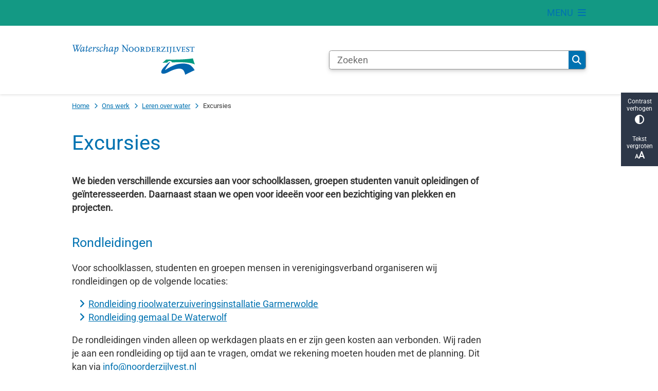

--- FILE ---
content_type: text/html; charset=utf-8
request_url: https://www.noorderzijlvest.nl/excursies
body_size: 25798
content:
<!DOCTYPE html><html lang="nl"><head><meta charSet="utf-8" data-next-head=""/><meta name="viewport" content="width=device-width, initial-scale=1" data-next-head=""/><title data-next-head="">Excursies | Waterschap Noorderzijlvest</title><link rel="shortcut icon" href="https://cuatro.sim-cdn.nl/noorderzijlvest/uploads/styles/favicon/media/favicon.png?cb=cM0-Uwfm" data-next-head=""/><link rel="canonical" href="https://www.noorderzijlvest.nl/excursies" data-next-head=""/><meta name="title" content="Excursies" data-next-head=""/><meta name="keywords" content="Rondleiding, Excursie" data-next-head=""/><meta property="og:site_name" content="Waterschap Noorderzijlvest" data-next-head=""/><meta property="og:type" content="article" data-next-head=""/><meta property="og:url" content="https://www.noorderzijlvest.nl/excursies" data-next-head=""/><meta property="og:title" content="Excursies" data-next-head=""/><meta property="og:updated_time" content="2025-04-07T06:29:34+02:00" data-next-head=""/><meta property="og:locale" content="nl" data-next-head=""/><meta name="article:publisher" content="Waterschap Noorderzijlvest" data-next-head=""/><meta name="article:tag" content="Excursie" data-next-head=""/><meta name="article:published_time" content="2021-03-04T15:53:00+01:00" data-next-head=""/><meta name="article:modified_time" content="2025-04-07T06:29:34+02:00" data-next-head=""/><meta name="dcterms.title" content="Excursies" data-next-head=""/><meta name="dcterms.creator" content="Waterschap Noorderzijlvest" data-next-head=""/><meta name="dcterms.publisher" content="Waterschap Noorderzijlvest" data-next-head=""/><meta name="dcterms.date" content="2021-03-04T15:53:00+01:00" data-next-head=""/><meta name="dcterms.type" content="Pagina" data-next-head=""/><meta name="dcterms.language" content="nl" data-next-head=""/><meta name="twitter:card" content="summary_large_image" data-next-head=""/><meta name="twitter:title" content="Excursies" data-next-head=""/><meta name="generator" content="SIMsite powered by Drupal" data-next-head=""/><meta name="robots" content="index, follow" data-next-head=""/><meta name="theme-color" content="#000000"/><link rel="manifest" href="/api/manifest"/><link rel="preload" as="script" href="https://noorderzijlvest.logging.simanalytics.nl/piwik.js" nonce="N2RmN2NmMWYtZTNmNC00MTVhLWJmODAtNGNjNGFlMTVjOTll"/><link nonce="N2RmN2NmMWYtZTNmNC00MTVhLWJmODAtNGNjNGFlMTVjOTll" rel="preload" href="https://cuatro.sim-cdn.nl/assets/2.8.5/_next/static/css/eccff8e127c8b8ab.css" as="style"/><link nonce="N2RmN2NmMWYtZTNmNC00MTVhLWJmODAtNGNjNGFlMTVjOTll" rel="preload" href="https://cuatro.sim-cdn.nl/assets/2.8.5/_next/static/css/f2c8cc335ffa8c7e.css" as="style"/><link nonce="N2RmN2NmMWYtZTNmNC00MTVhLWJmODAtNGNjNGFlMTVjOTll" rel="preload" href="https://cuatro.sim-cdn.nl/assets/2.8.5/_next/static/css/a2ffff8dfcce8310.css" as="style"/><link nonce="N2RmN2NmMWYtZTNmNC00MTVhLWJmODAtNGNjNGFlMTVjOTll" rel="preload" href="https://cuatro.sim-cdn.nl/assets/2.8.5/_next/static/css/c2a0e44b852d9833.css" as="style"/><link nonce="N2RmN2NmMWYtZTNmNC00MTVhLWJmODAtNGNjNGFlMTVjOTll" rel="preload" href="https://cuatro.sim-cdn.nl/assets/2.8.5/_next/static/css/1cf0b0b2cdd7fa75.css" as="style"/><style data-theme="vars" data-next-head="">:root {
  --primary: #0072b1;--white: #fff;--black: #000;--fontFamily: Roboto;--fontFamilyHeadings: var(--fontFamily);--lineHeight: 1.5;--bodyBackgroundColor: #fff;--bodyColor: #6f6f6f;--bodyFontSize: 1.12rem;--paragraphOddColor: var(--bodyBackgroundColor);--paragraphOddColorMobile: var(--bodyBackgroundColor);--paragraphEvenColor: #f4f4f4;--paragraphEvenColorMobile: #f4f4f4;--contentDesktopMaxWidth: 1200px;--contentLaptopMaxWidth: 1000px;--simpleLoaderColor: var(--primary);--loaderColor: var(--primary);--fontAwesomeFree: "Font Awesome 6 Free";--fontAwesomeBrands: "Font Awesome 6 Brands";--iconsColor: inherit;--bodyLineHeight: var(--lineHeight);--contentPaddingX: 10vw;--contentPaddingXMobile: 8vw;--contentTextDesktopMaxWidth: 1000px;--contentTextLaptopMaxWidth: 800px;--contentHeaderDesktopMaxWidth: 1200px;--contentHeaderLaptopMaxWidth: 1000px;--contentColor: #333333;--inputColor: #6f6f6f;--h1Color: #0072b1;--h1FontFamily: var(--fontFamilyHeadings);--h1FontSize: 2.25rem;--h1FontStyle: normal;--h1FontWeight: 300;--h1LineHeight: var(--lineHeight);--h1MarginTop: 1rem;--h1MarginBottom: 1rem;--h2Color: var(--primary);--h2FontFamily: var(--fontFamilyHeadings);--h2FontSize: 1.4rem;--h2FontStyle: normal;--h2FontWeight: 400;--h2LineHeight: var(--lineHeight);--h2MarginTop: 0;--h2MarginBottom: 1rem;--h3Color: var(--primary);--h3FontFamily: var(--fontFamilyHeadings);--h3FontSize: 1.2rem;--h3FontStyle: normal;--h3FontWeight: 400;--h3LineHeight: var(--lineHeight);--h3MarginTop: 0;--h3MarginBottom: .5rem;--h4Color: #0072b1;--h4FontFamily: var(--fontFamilyHeadings);--h4FontSize: 1rem;--h4FontStyle: normal;--h4FontWeight: 400;--h4LineHeight: var(--lineHeight);--h4MarginTop: 0;--h4MarginBottom: .5rem;--h5Color: var(--primary);--h5FontFamily: var(--fontFamilyHeadings);--h5FontSize: 1.1rem;--h5FontStyle: italic;--h5FontWeight: 400;--h5LineHeight: var(--lineHeight);--h5MarginTop: 0;--h5MarginBottom: .5rem;--h6Color: var(--primary);--h6FontFamily: var(--fontFamilyHeadings);--h6FontSize: 1rem;--h6FontStyle: italic;--h6FontWeight: 400;--h6LineHeight: var(--lineHeight);--h6MarginTop: 0;--h6MarginBottom: .5rem;--imageBorderRadius: 0;--heroBackgroundColor: transparent;--heroTitleAndSearchbarTextColor: white;--heroTitleAndSearchbarTitleFontFamily: var(--fontFamily);--heroTitleAndSearchbarTitleFontWeight: inherit;--heroTitleAndSearchbarSubtitleFontFamily: var(--fontFamily);--heroTitleAndSearchbarSubtitleFontWeight: inherit;--heroTitleAndSearchbarSubTitleFontSize: 1.875rem;--heroTitleAndSearchbarBoxButtonIcon: "\f002";--heroTitleAndSearchbarContentTextDesktopMaxWidth: var(--contentTextDesktopMaxWidth);--heroTitleAndSearchbarContentTextLaptopMaxWidth: var(--contentTextLaptopMaxWidth);--heroTitleAndSearchbarContentTextTabletMaxWidth: var(--contentTextLaptopMaxWidth);--heroTitleAndSearchbarSearchBarWidthDesktop: 70%;--heroOrganizationIntroMobileBackground: var(--paragraphOddColor);--heroOrganizationIntroLogoMaxWidth: 300px;--paragraphFontSize: 1rem;--paragraphLineHeight: 1.5rem;--paragraphMarginBottom: 1rem;--paragraphPadding: 1rem;--paragraphOrderedListFontSize: var(--paragraphFontSize);--paragraphOrderedListLineHeight: var(--paragraphLineHeight);--paragraphColumnsTitleTextAlign: left;--paragraphColumnsGap: 2rem;--paragraphColumnsGapMobile: var(--paragraphColumnsGap);--paragraphCTABlockBorder: solid 1px var(--primary);--paragraphCTABlockBorderRadius: none;--paragraphCTABlockBoxShadow: none;--paragraphCTABlockBackground: var(--white);--paragraphCTABlockColor: inherit;--paragraphCTABlockButtonBackgroundColor: var(--callToActionBackgroundColor);--paragraphCTABlockButtonColor: var(--callToActionColor);--paragraphCTABlockButtonBorder: var(--callToActionBorder);--teaserPaddingLeft: 0px;--teaserPaddingBottom: 2rem;--teaserBorderLeftColor: transparent;--teaserBorderLeftWidth: 0;--listMarginLeft: 1.8rem;--listMarginLeftSubList: 1rem;--listItemPaddingLeft: 0;--ulMarginTop: 0.5rem;--ulMarginBottom: 1rem;--ulMarginLeft: var(--listMarginLeft);--ulMarginLeftSubList: var(--listMarginLeftSubList);--ulListItemPaddingLeft: var(--listItemPaddingLeft);--olMarginTop: 0;--olMarginBottom: 2rem;--olMarginLeft: var(--listMarginLeft);--olMarginLeftSubList: var(--listMarginLeftSubList);--olListItemPaddingLeft: var(--listItemPaddingLeft);--liMarginBottom: 0;--tableHeadingCellColor: "";--tableHeadingCellBackgroundColor: "";--tableCellPadding: 15px;--tableCellMinWidth: 100px;--tableCaptionColor: var(--contentColor);--tableCaptionFontSize: var(--bodyFontSize);--tableCaptionFontStyle: italic;--rssButtonFontSize: 0.7rem;--rssButtonFontColor: var(--primary);--rssButtonColor: var(--primary);--linkColor: #0072b1;--linkColorOnHover: var(--linkColor);--linkUnderLineOffset: auto;--buttonColor: #fff;--buttonBackgroundColor: #0072b1;--buttonHoverBackgroundColor: var(--buttonBackgroundColor);--buttonHoverColor: var(--buttonColor);--buttonHoverOpacity: 0.9;--buttonDisabledColor: var(--white);--buttonDisabledBackgroundColor: #585858;--buttonBorder: none;--buttonBorderRadius: 0.25rem;--buttonFontWeight: 400;--bulletColor: #0072b1;--bulletColorFooter: #fff;--bulletIcon: "\f105";--bulletFontSize: 1rem;--bulletMargin: 1rem;--bulletLineHeight: calc(var(--paragraphLineHeight) * 1rem);--iconHoverColor: var(--white);--iconRoundedColor: var(--primary);--iconRoundedBackgroundColor: var(--white);--shareButtonColor: var(--buttonColor);--shareButtonBackgroundColor: var(--buttonBackgroundColor);--cardColorOnHover: inherit;--callToActionBackgroundColor: var(--primary);--callToActionColor: var(--white);--callToActionBorder: var(--buttonBorder);--callToActionHoverBackgroundColor: var(--callToActionBackgroundColor);--callToActionHoverColor: var(--callToActionColor);--callToAction2BackgroundColor: #0072b1;--callToAction2Color: #fff;--callToAction2Border: #0072b1 2px solid;--callToAction2HoverBackgroundColor: var(--callToAction2BackgroundColor);--callToAction2HoverColor: var(--callToAction2Color);--buttonArrowShapeBackgroundColor: var(--buttonBackgroundColor);--buttonArrowShapeBorderRadius: var(--buttonBorderRadius);--buttonArrowShapeColor: var(--buttonColor);--buttonArrowShapeHoverBackgroundColor: var(--buttonHoverBackgroundColor);--buttonArrowShapeHoverColor: var(--buttonHoverColor);--logoMaxWidth: 240px;--logoMobileMaxWidth: 150px;--logoMargin: 2rem;--logoTabletPortraitMargin: var(--logoMargin);--logoContrastFilter: grayscale(100%);--mainNavColor: var(--primary);--mainNavColorMobile: var(--mainNavColor);--mainNavFontSize: var(--bodyFontSize);--mainNavIconColor: inherit;--mainNavPadding: 0.5rem;--mainNavSeparatorColor: #fff;--navColor: #0072b1;--fullWidthMenuBackgroundColor: var(--primary);--fullWidthMenuColor: var(--white);--openSubmenuIconColor: #666;--topMainNavColor: #fff;--topMainNavIconColor: var(--mainNavIconColor);--topMainNavBackgroundColor: #139984;--topMainNavBorderHeight: 10px;--headerBackgroundColor: var(--white);--headerBoxShadow: 0 2px 4px 0 rgba(0,0,0,0.10);--headerSearchbarNextToMenuSearchButtonBackgroundColor: var(--buttonBackgroundColor);--headerSearchbarNextToMenuSearchButtonColor: var(--buttonColor);--headerSearchbarNextToMenuSearchButtonBorder: var(--buttonBorder);--headerSearchbarNextToMenuSearchButtonBorderBottom: var(--headerSearchbarNextToMenuSearchButtonBorder);--stickyHeaderLogoHeight: calc(0.5 * 5dvw + 5dvh);--navBorderColor: var(--primary);--activeSubNavColor: var(--primary);--activeSubNavIconColor: var(--mainNavIconColor);--activeSubNavBackgroundColor: #f4f4f4;--activeMainNavBorderColor: #fff;--mobileMenuActiveAndHoverSubNavColor: var(--activeSubNavColor);--mobileMenuActiveAndHoverSubNavBackgroundColor: var(--activeSubNavBackgroundColor);--mobileMenuCloseButtonColor: var(--primary);--searchBoxButtonColor: var(--white);--searchBoxButtonBackgroundColor: var(--primary);--searchBoxButtonBackgroundColorOnBlur: #b0b0b0;--searchBoxColor: #6f6f6f;--searchBoxPlaceholderColor: #6f6f6f;--searchBoxDesktopWidth: 100%;--searchBoxVerticalDesignDesktopWidth: 70%;--searchBoxShadow: 0 4px 8px 0 rgba(0, 0, 0, .12), 0 2px 4px 0 rgba(0, 0, 0, .08);--searchBoxFontSize: 1rem;--searchBoxBorderRadius: .25rem;--searchBoxBorder: 1px solid #8F8F8F;--searchSuggestionsTitleColor: var(--primary);--searchSuggestionsDescriptionColor: var(--contentColor);--searchSuggestionsHoverColor: #f4f4f4;--searchResultsURLFontColor: #b8c2cc;--searchResultsDatelineFontSize: .875rem;--searchResultsDatelineFontColor: var(--contentColor);--searchResultsDatelineFontWeight: normal;--searchResultsTopBarBackgroundColor: none;--searchResultsTopBarPadding: 0px;--searchResultsHighlightedSearchWordColor: inherit;--socialButtonsColor: var(--white);--socialButtonsBackgroundColor: var(--primary);--contentHeaderBorderBottom: none;--contentHeaderPaddingBottom: initial;--contentListItemBorderRadius: unset;--contentListItemDateBorderColor: var(--primary);--contentListPlaceholderBackgroundColor: #dae1e7;--contentListImageBorderRadius: unset;--contentListBulletIcon: var(--bulletIcon);--contentListBulletIconMargin: var(--bulletMargin);--contentListButtonIcon: "\f105";--contentListButtonBackgroundColor: var(--buttonBackgroundColor);--contentListButtonBorder: var(--buttonBorder);--contentListButtonBorderRadius: var(--buttonBorderRadius);--contentListActionButtonBackgroundColor: var(--buttonBackgroundColor);--contentListActionButtonBorder: var(--buttonBorder);--contentListActionButtonBorderRadius: var(--buttonBorderRadius);--contentListActionButtonIcon: "\f105";--itemLayoutListItemMargin: 2rem;--contentListTwoColumnsTitleFontSize: var(--bodyFontSize);--contentListTwoColumnsTitleTextDecoration: underline;--contentListTwoColumnsTitleColor: var(--linkColor);--contentListTwoColumnsTitleFontFamily: var(--fontFamily);--contentListTwoColumnsTitleLineHeight: var(--bodyLineHeight);--contentListItemTitleFontSize: var(--bodyFontSize);--contentListItemTitleTextDecoration: underline;--contentListItemTitleColor: var(--linkColor);--contentListItemTitleFontFamily: var(--fontFamily);--contentListItemTitleLineHeight: var(--bodyLineHeight);--paragraphListDateColor: gray;--paragraphListTitleColor: var(--primary);--promotedItemsBoxShadow: none;--verticalDesignTopTaskBackgroundHeight: 50vh;--verticalDesignTopTaskBackgroundHeightMobile: 250px;--verticalDesignTopTaskBackgroundMinHeight: 450px;--verticalDesignFooterColumnsColor: var(--white);--verticalDesignFooterColumnsBackgroundColor: #0072b1;--verticalDesignParagraphOddColor: var(--paragraphOddColor);--verticalDesignParagraphEvenColor: var(--paragraphEvenColor);--ratingFormToggleButtonFontColor: var(--white);--ratingFormToggleButtonBorderColor: var(--white);--ratingFormToggleButtonBackgroundColor: var(--primary);--ratingFormTextColor: var(--primary);--ratingFormSmileySmileColor: #37b73b;--ratingFormSmileyNeutralColor: #ffae07;--ratingFormSmileyFrownColor: #ff0035;--ratingFormBackgroundColor: var(--cookieBannerBackgroundColor);--ratingFormShadow: rgba(14, 30, 37, 0.12) 0px 2px 4px 0px, rgba(14, 30, 37, 0.32) 0px 2px 16px 0px;--ratingFormSubmitButtonBackgroundColor: var(--primary);--ratingFormSubmitButtonFontColor: var(--white);--ratingFormSubmitButtonBackgroundColorOnBlur: #b0b0b0;--notFoundFormBackgroundColor: #efefef;--notFoundFormButtonsFontSize: 1rem;--notFoundFormButtonsFontFamily: var(--fontFamily);--notFoundFormButtonsFontTransform: uppercase;--notFoundFormPositiveButtonFontColor: var(--white);--notFoundFormPositiveButtonBackgroundColor: var(--primary);--notFoundFormNegativeButtonFontColor: var(--white);--notFoundFormNegativeButtonBackgroundColor: #9a002a;--notFoundFormButtonBackgroundColorOnBlur: #b0b0b0;--notFoundFormSubmitButtonFontColor: var(--white);--notFoundFormSubmitButtonBackgroundColor: var(--primary);--notFoundFormInputColor: var(--black);--notFoundFormLabelColor: var(--black);--formErrorListBackgroundColor: #efefef;--formErrorListBorder: none;--errorMessageEmailColor: #9a002a;--cookieBannerColorInvertedBackgroundColor: var(--primary);--cookieBannerColorInverted: false;--cookieBannerSmall: false;--cookieModalBackground: var(--white);--selectBlockSectionBackground: #efefef;--selectBlockSectionIcons: var(--primary);--fullWidthContentHeaderPageTitleColor: var(--h1Color);--fullWidthImageMaxHeight: 330px;--dropdownBackgroundColorHover: #f7fafc;--dropdownBackgroundColorActive: var(--primary);--dropdownOptionIcon: "\f111";--dropdownOptionIconActive: "\f192";--footerCallToActionBackgroundColor: var(--callToActionBackgroundColor);--footerCallToActionHoverBackgroundColor: var(--footerCallToActionBackgroundColor);--footerCallToActionHoverColor: var(--footerCallToActionColor);--footerCallToActionColor: var(--callToActionColor);--footerCallToActionBorder: var(--callToActionBorder);--footerCallToAction2BackgroundColor: var(--callToAction2BackgroundColor);--footerCallToAction2HoverBackgroundColor: var(--footerCallToAction2BackgroundColor);--footerCallToAction2HoverColor: var(--footerCallToAction2Color);--footerCallToAction2Color: var(--callToAction2Color);--footerCallToAction2Border: solid 1px #fff;--footerExternalLinkBackground: transparent;--submenuBackgroundColor: transparent;--blockQuoteFontSize: 1.5rem;--blockQuoteFontStyle: italic;--blockQuoteLineHeight: var(--lineHeight);--blockQuoteColor: #FF5900;--blockQuoteBackgroundColor: #fff;--blockQuoteBorderColor: #dcdcdc;--blockQuotePadding: 0.5rem 1.5rem 1.5rem 0;--blockQuoteIconColor: var(--bodyColor);--overlayBackground: var(--primary);--overlayColor: var(--white);--overlayLayoutCloseButtonColor: var(--overlayColor);--searchOverlayButtonDesktopIcon: "\f002";--searchOverlayBackground: var(--overlayBackground);--menuOverlayColor: var(--overlayColor);--menuOverlayBackground: var(--overlayBackground);--menuOverlayMobileQuickMenuColor: var(--white);--menuOverlayMobileQuickMenuBackgroundColor: var(--primary);--menuOverlayMobileQuickMenuBorder: 1px solid var(--white);--menuOverlayMobileQuickMenuBorderRadius: 5px;--menuOverlaySubLinkBulletIcon: var(--bulletIcon);--wysiwygEmbeddedImageMarginRight: 2rem;--wysiwygEmbeddedImageMarginBottom: 2rem;--wysiwygEmbeddedImageMarginLeft: 2rem;--figcaptionFontSize: 0.75rem;--contentTeaserFontStyle: normal;--contentTeaserFontWeight: bold;--contentIntroFontSize: var(--paragraphFontSize);--contentIntroLineHeight: var(--paragraphLineHeight);--contentIntroFontStyle: var(--contentTeaserFontStyle);--contentIntroFontWeight: var(--contentTeaserFontWeight);--focusColor: var(--black);--focusBackgroundColor: var(--white);--focusBoxShadow: 0 10px 15px -3px rgba(255, 255, 255, 0.4), 0 4px 6px -2px rgba(255, 255, 255, 0.4);--focusOutlineWidth: 3px;--focusOutlineStyle: dotted;--focusOutlineColor: var(--black);--focusOutlineColorContrast: var(--focusOutlineColor);--focusColorContrast: var(--focusColor);--focusBackgroundColorContrast: var(--focusBackgroundColor);--focusBoxShadowContrast: var(--focusBoxShadow);--transparentHeaderOffsetDesktop: 0;--transparentHeaderOffsetMobile: 0;--useNewCookieBar: true;--cookieBannerLayout: sticky;--useAccessibleMenu: true;--colouredTopTasksDesignBlockBackgroundColor1: #0072b1;--colouredTopTasksDesignBlockBackgroundColor2: #0072b1;--colouredTopTasksDesignBlockBackgroundColor3: #009783;--colouredTopTasksDesignBlockBackgroundColor4: #0072b1;--colouredTopTasksDesignBlockBackgroundColor5: #0072b1;--colouredTopTasksDesignBlockRadius: 15px;--scrollToTopButtonColor: #0072b1;--scrollToTopButtonBackgroundColor: #fff;--blocksDesignPageTitleBackgroundTransparency: 0.9;--paragraphLinksBulletIcon: "\f054";--paragraphLinksBulletIconColor: #0072b1;--paragraphLinksBulletIconMargin: 1rem;--contentListThreeColumnsContentPaddingTop: 1.5rem;--contentListThreeColumnsContentPadding: 1.5rem;--contentListThreeColumnsBackgroundColor: #fff;--contentListThreeColumnsItemBoxShadow: 0 3px 6px rgba(0,0,0,0.08), 0 3px 6px rgba(0,0,0,0.11);--heroTitleAndCTAButtonsFirstButtonBackgroundColor: #FF5900;--heroTitleAndCTAButtonsSecondButtonBackgroundColor: transparant;--heroTitleAndCTAButtonsFirstButtonColor: #fff;--heroTitleAndCTAButtonsSecondButtonColor: #fff;--heroTitleAndCTAButtonsFirstButtonBorder: 2px solid #FF5900;--heroTitleAndCTAButtonsSecondButtonBorder: 2px solid #fff;--highlightedPadding: 1rem;
}</style><script type="application/ld+json" data-next-head="">[{"@type":"WebPage","@context":"https://schema.org","name":"Excursies","url":"https://www.noorderzijlvest.nl/excursies","description":"We bieden verschillende excursies aan voor schoolklassen, groepen studenten vanuit opleidingen of ge&iuml;nteresseerden. Daarnaast staan we open voor idee&euml;n voor een bezichtiging van plekken en projecten.","author":{"@type":"Organization","name":"Waterschap Noorderzijlvest","logo":{"@type":"imageObject","url":"https://cuatro.sim-cdn.nl/noorderzijlvest/uploads/2021-02/logo-waterschap-noorderzijlvest.svg?cb=_d4hSNhP","width":64,"height":64},"url":"https://www.noorderzijlvest.nl","telephone":"+31 (0)50 304 89 11"},"headline":"Excursies","datePublished":"2021-03-04T14:53:00.000Z","dateModified":"2023-11-01T15:59:46.000Z","publisher":{"@type":"Organization","name":"Waterschap Noorderzijlvest","logo":{"@type":"imageObject","url":"https://cuatro.sim-cdn.nl/noorderzijlvest/uploads/2021-02/logo-waterschap-noorderzijlvest.svg?cb=_d4hSNhP","width":64,"height":64},"url":"https://www.noorderzijlvest.nl","telephone":"+31 (0)50 304 89 11"},"mainEntityOfPage":{"@type":"WebPage","@id":"https://www.noorderzijlvest.nl/excursies"}}]</script><style data-theme="vars" data-next-head="">:root {
  --accessibilityBarBackground: #2d3748;--accessibilityBarColor: var(--white);--accessibilityBarBorderRadius: 0;--accessibilityBarGap: 0;
}</style><style data-theme="vars" data-next-head="">:root {
  --contentHeroNoImageIntroFontWeight: var(--contentIntroFontWeight);
}</style><style data-theme="vars" data-next-head="">:root {
  --breadcrumbLinkColor: var(--primary);--breadcrumbFontSize: 0.75rem;--breadcrumbFontFamily: var(--fontFamily);--breadcrumbSeparatorIconColor: var(--bulletColor);--breadcrumbSeparatorIcon: "\f054";--breadcrumbMarginTop: 0.75rem;--breadcrumbMarginBottom: 0.75rem;
}</style><style data-theme="vars" data-next-head="">:root {
  --paragraphTextDesktopMaxWidthLandingPage: none;--paragraphTextLaptopMaxWidthLandingPage: none;
}</style><style data-theme="vars" data-next-head="">:root {
  --linkableHeadingScrollMarginTop: 0px;--linkableHeadingScrollMarginTopMobile: var(--linkableHeadingScrollMarginTop);
}</style><style data-theme="vars" data-next-head="">:root {
  --scrollToTopButtonBackgroundColor: #fff;--scrollToTopButtonColor: #0072b1;--scrollToTopButtonBorder: none;--scrollToTopButtonBorderRadius: 0px;
}</style><link rel="stylesheet" href="https://cuatro.sim-cdn.nl/assets/2.8.5/iconFonts/opengemeenten/css/opengemeenten.css"/><link rel="stylesheet" href="https://cuatro.sim-cdn.nl/assets/2.8.5/iconFonts/toptaken/css/toptaken.css"/><link rel="stylesheet" href="https://cuatro.sim-cdn.nl/assets/2.8.5/iconFonts/fontawesome6/css/fontawesome.6.7.2.css"/><link rel="stylesheet" href="https://cuatro.sim-cdn.nl/assets/2.8.5/iconFonts/fontawesome6/css/v5-font-face.css"/><link rel="stylesheet" href="https://cuatro.sim-cdn.nl/assets/2.8.5/iconFonts/fontawesome6/css/v4-shims.css"/><link rel="stylesheet" href="https://cuatro.sim-cdn.nl/assets/2.8.5/fonts/openDyslexic/css/open-dyslexic.css"/><link rel="stylesheet" href="https://fonts.bunny.net/css?family=Roboto&amp;display=swap"/><link nonce="N2RmN2NmMWYtZTNmNC00MTVhLWJmODAtNGNjNGFlMTVjOTll" rel="stylesheet" href="https://cuatro.sim-cdn.nl/assets/2.8.5/_next/static/css/eccff8e127c8b8ab.css" data-n-g=""/><link nonce="N2RmN2NmMWYtZTNmNC00MTVhLWJmODAtNGNjNGFlMTVjOTll" rel="stylesheet" href="https://cuatro.sim-cdn.nl/assets/2.8.5/_next/static/css/f2c8cc335ffa8c7e.css" data-n-p=""/><link nonce="N2RmN2NmMWYtZTNmNC00MTVhLWJmODAtNGNjNGFlMTVjOTll" rel="stylesheet" href="https://cuatro.sim-cdn.nl/assets/2.8.5/_next/static/css/a2ffff8dfcce8310.css" data-n-p=""/><link nonce="N2RmN2NmMWYtZTNmNC00MTVhLWJmODAtNGNjNGFlMTVjOTll" rel="stylesheet" href="https://cuatro.sim-cdn.nl/assets/2.8.5/_next/static/css/c2a0e44b852d9833.css"/><link nonce="N2RmN2NmMWYtZTNmNC00MTVhLWJmODAtNGNjNGFlMTVjOTll" rel="stylesheet" href="https://cuatro.sim-cdn.nl/assets/2.8.5/_next/static/css/1cf0b0b2cdd7fa75.css"/><noscript data-n-css="N2RmN2NmMWYtZTNmNC00MTVhLWJmODAtNGNjNGFlMTVjOTll"></noscript><script defer="" nonce="N2RmN2NmMWYtZTNmNC00MTVhLWJmODAtNGNjNGFlMTVjOTll" noModule="" src="https://cuatro.sim-cdn.nl/assets/2.8.5/_next/static/chunks/polyfills-42372ed130431b0a.js"></script><script defer="" src="https://cuatro.sim-cdn.nl/assets/2.8.5/_next/static/chunks/Introduction.5b8be6fe935acc0c.js" nonce="N2RmN2NmMWYtZTNmNC00MTVhLWJmODAtNGNjNGFlMTVjOTll"></script><script defer="" src="https://cuatro.sim-cdn.nl/assets/2.8.5/_next/static/chunks/ParagraphText.ca7956666338859a.js" nonce="N2RmN2NmMWYtZTNmNC00MTVhLWJmODAtNGNjNGFlMTVjOTll"></script><script defer="" src="https://cuatro.sim-cdn.nl/assets/2.8.5/_next/static/chunks/5497.344791da1e09bbba.js" nonce="N2RmN2NmMWYtZTNmNC00MTVhLWJmODAtNGNjNGFlMTVjOTll"></script><script defer="" src="https://cuatro.sim-cdn.nl/assets/2.8.5/_next/static/chunks/RatingForm.7e071c3281dc7afa.js" nonce="N2RmN2NmMWYtZTNmNC00MTVhLWJmODAtNGNjNGFlMTVjOTll"></script><script src="https://cuatro.sim-cdn.nl/assets/2.8.5/_next/static/chunks/webpack-f90ce1d81180431b.js" nonce="N2RmN2NmMWYtZTNmNC00MTVhLWJmODAtNGNjNGFlMTVjOTll" defer=""></script><script src="https://cuatro.sim-cdn.nl/assets/2.8.5/_next/static/chunks/framework-31a549d445d65f75.js" nonce="N2RmN2NmMWYtZTNmNC00MTVhLWJmODAtNGNjNGFlMTVjOTll" defer=""></script><script src="https://cuatro.sim-cdn.nl/assets/2.8.5/_next/static/chunks/main-9a1d1c90904caae0.js" nonce="N2RmN2NmMWYtZTNmNC00MTVhLWJmODAtNGNjNGFlMTVjOTll" defer=""></script><script src="https://cuatro.sim-cdn.nl/assets/2.8.5/_next/static/chunks/pages/_app-3464f2b3097eb39a.js" nonce="N2RmN2NmMWYtZTNmNC00MTVhLWJmODAtNGNjNGFlMTVjOTll" defer=""></script><script src="https://cuatro.sim-cdn.nl/assets/2.8.5/_next/static/chunks/5394-a5a82fe66e7d9bfd.js" nonce="N2RmN2NmMWYtZTNmNC00MTVhLWJmODAtNGNjNGFlMTVjOTll" defer=""></script><script src="https://cuatro.sim-cdn.nl/assets/2.8.5/_next/static/chunks/558-229df1cc704f9d31.js" nonce="N2RmN2NmMWYtZTNmNC00MTVhLWJmODAtNGNjNGFlMTVjOTll" defer=""></script><script src="https://cuatro.sim-cdn.nl/assets/2.8.5/_next/static/chunks/5880-042c3be96ebee289.js" nonce="N2RmN2NmMWYtZTNmNC00MTVhLWJmODAtNGNjNGFlMTVjOTll" defer=""></script><script src="https://cuatro.sim-cdn.nl/assets/2.8.5/_next/static/chunks/pages/%5B%5B...all%5D%5D-70a73dbb635ed5de.js" nonce="N2RmN2NmMWYtZTNmNC00MTVhLWJmODAtNGNjNGFlMTVjOTll" defer=""></script><script src="https://cuatro.sim-cdn.nl/assets/2.8.5/_next/static/2.8.5/_buildManifest.js" nonce="N2RmN2NmMWYtZTNmNC00MTVhLWJmODAtNGNjNGFlMTVjOTll" defer=""></script><script src="https://cuatro.sim-cdn.nl/assets/2.8.5/_next/static/2.8.5/_ssgManifest.js" nonce="N2RmN2NmMWYtZTNmNC00MTVhLWJmODAtNGNjNGFlMTVjOTll" defer=""></script></head><body><div id="__next"><div id="BodyWrapper_wrapper__767Lq" class="BodyWrapper_focusStyles__riH7z"><section aria-label="Laden van de pagina" class="Accessibility_visuallyHidden__7de9x"><div class="NextPageLoader_loader__7xyNW no_solr" role="status"><p>De inhoud is geladen.</p></div></section><section tabindex="-1" aria-label="Skiplinks" id="skiplinks"><ul class="Skiplinks_skipLinks__bKEoQ no_solr"><li class="Skiplinks_skipLinksListItem__DK58w"><a href="#skip-links-content" class="Skiplinks_skipLinksLink__tJqsF">Naar de inhoud gaan</a></li></ul></section><dialog aria-hidden="true" aria-labelledby="cookie_modal_heading" class="no_solr"><div class="Modal_modal__l4yBn"><div class="Modal_container__T5Dvn"><div class="Modal_buttons__0MBpx"><button type="button" class="Modal_closeButton__Foob_"><span aria-hidden="true" class="fa fa-solid fa-xmark Modal_closeIcon__6YjI8"></span><span class="Accessibility_visuallyHidden__7de9x">Sluit cookie-instellingen</span></button></div><div class="content-wrapper Modal_wrapper__pTQ5P"><form class="CookieModal_wrapper__DnSIB"><h2 id="cookie_modal_heading" class="CookieModal_heading__gSXuB">Cookie-instellingen beheren</h2><div class="CookieModal_intro__M8MuR HTMLBody_htmlBody__BqDAh"><span id="Lees-meer-over-cookies" style="position:absolute;left:-9999px" aria-hidden="true"></span><h2 class="LinkableHeading_scrollMarginTop__f8lQM" id="lees-meer-over-cookies">Lees meer over cookies</h2></div><fieldset class="CookieModal_cookieModalFieldset__Sr2Gw"><legend class="CookieModal_legend__VHfji">Overige cookies</legend><div class="CookieModal_cookieModalCheckbox__3vCAp"><div class="CookieModal_checkboxWrapper__NdbUD"><input class="CookieModal_checkBox__WShdc" type="checkbox" id="external_media" name="other"/><label for="external_media" aria-describedby="explanation-external_media" class="CookieModal_pointerCursor__PJvLo only-focus-on-tab CookieModal_label__5KNdp">Externe media</label></div><div id="explanation-external_media" class="CookieModal_explanationText__0_pCX"><p>Pagina-onderdelen van andere websites, zoals YouTube of Vimeo, verzamelen mogelijk gegevens om hun producten te verbeteren.</p></div></div><div class="CookieModal_cookieModalCheckbox__3vCAp"><div class="CookieModal_checkboxWrapper__NdbUD"><input class="CookieModal_checkBox__WShdc" type="checkbox" id="maps" name="other"/><label for="maps" aria-describedby="explanation-maps" class="CookieModal_pointerCursor__PJvLo only-focus-on-tab CookieModal_label__5KNdp">Kaarten</label></div><div id="explanation-maps" class="CookieModal_explanationText__0_pCX"><p>Kaart services zoals Leaflet verzamelen gegevens om hun producten te verbeteren.</p></div></div></fieldset><div class="CookieModal_buttonWrapper__rJbZK"><button type="button" class="CookieModal_button__EBf5n Button_button__eAGUb Button_button__eAGUb">Keuze opslaan</button><button type="button" class="CookieModal_button__EBf5n Button_button__eAGUb CookieModal_secondary__7ZOu7 Button_callToAction2__mpp0G Button_button__eAGUb">Accepteer alle cookies</button></div></form></div></div><div class="Modal_background__jLQ5b" role="presentation"></div></div></dialog><section aria-label="Toegankelijkheidsbalk" class="AccessibilityBar_accessibilityBar__k20_I no_solr  AccessibilityBar_gridRow_2__4a4NW"><div class="AccessibilityBar_contrast__fRyyN"><button class="contrast AccessibilityBar_abButton__yxIFl" type="button">Contrast verhogen<span class="AccessibilityBar_abIcon__X9oYt AccessibilityBar_abIconContrast__oFo2P" role="img" aria-hidden="true"></span></button></div><div class="AccessibilityBar_font__KmkUo"><button class="large-font AccessibilityBar_abButton__yxIFl" type="button">Tekst vergroten<span class="AccessibilityBar_abIcon__X9oYt AccessibilityBar_abIconLargeFont__1ECu_" role="img" aria-hidden="true"></span></button></div></section><div id="content" class="Page_stickyFooter__10yXn StickyFooter_stickyFooter__R8OLv"><div class="header-menu-top"><header class="HeaderFlexible_flexibleHeader__3x0M_ flexible-header no_solr rs_preserve"><div class="HeaderFlexible_mobile__BJSMG"><div class="HeaderFlexible_row__ZHTSJ HeaderFlexible_sticky__jdZZX" style="padding:.5rem 0;background:var(--headerBackgroundColor);box-shadow:var(--headerBoxShadow)"><div class="HeaderFlexible_container__X5FBa"><div class="FlexibleHeaderLogo_logoWrapper__k_5pA logo-wrapper"><a title="Ga naar de homepage" href="/"><picture><img class="logo-img" width="64" height="64" src="https://cuatro.sim-cdn.nl/noorderzijlvest/uploads/2021-02/logo-waterschap-noorderzijlvest.svg?cb=_d4hSNhP" alt="Logo waterschap Noorderzijlvest"/></picture></a></div><div class="FlexibleElements_elementGroup__EDuSH" style="flex-direction:row;justify-content:flex-end;align-items:center"><button type="button" id="site-navigation-«R6lcb9j6»" aria-expanded="false" class="menu-button OpenButton_openButton__sT749" aria-label="Open het menu" tabindex="0"><span class="OpenButton_openButtonLabel__mM0bL">Menu</span><span aria-hidden="true" class="OpenButton_openButtonIcon__PMZlR FontAwesome_fontAwesome__Q7inz"></span></button><div class="SearchBar_searchIsCollapsed__wTqyk search-bar rs_skip"><button type="button" class="SearchBar_expandButton__oCNBY" aria-label="Open zoeken" aria-expanded="false" tabindex="0"><span class="SearchBar_expandIcon__OMRyD fa fa-search" role="img" aria-hidden="true"></span></button></div></div></div></div></div><div class="HeaderFlexible_desktop__5zfaq"><div class="HeaderFlexible_row__ZHTSJ" style="background:var(--topMainNavBackgroundColor);box-shadow:var(--headerBoxShadow)"><div class="HeaderFlexible_container__X5FBa" style="justify-content:flex-end"><button type="button" id="site-navigation-«R2mcb9j6»" aria-expanded="false" class="menu-button OpenButton_openButton__sT749" aria-label="Open het menu" tabindex="0"><span class="OpenButton_openButtonLabel__mM0bL">Menu</span><span aria-hidden="true" class="OpenButton_openButtonIcon__PMZlR FontAwesome_fontAwesome__Q7inz"></span></button></div></div><div class="HeaderFlexible_row__ZHTSJ" style="background:var(--headerBackgroundColor);box-shadow:var(--headerBoxShadow);justify-content:flex-end"><div class="HeaderFlexible_container__X5FBa" style="padding:var(--logoMargin) 0;gap:0"><div class="FlexibleElements_elementGroup__EDuSH" style="align-items:flex-start;width:50%"><div class="FlexibleHeaderLogo_logoWrapper__k_5pA logo-wrapper"><a title="Ga naar de homepage" href="/"><picture><img class="logo-img" width="64" height="64" src="https://cuatro.sim-cdn.nl/noorderzijlvest/uploads/2021-02/logo-waterschap-noorderzijlvest.svg?cb=_d4hSNhP" alt="Logo waterschap Noorderzijlvest"/></picture></a></div></div><div class="FlexibleElements_elementGroup__EDuSH" style="flex-direction:column;width:50%"><div class="SearchBar_searchBar__QVgwE search-bar rs_skip" style="width:100%"><form role="search"><div role="presentation" class="SearchBar_searchBarContainer__zFrYq"><input id="search-bar-«Rd6cb9j6»" class="SearchBar_searchBarInput__sMZ85 search-bar-input" type="search" title="Zoeken" aria-label="Zoeken" placeholder="Zoeken" autoComplete="off" aria-haspopup="true" aria-describedby="search-bar-«Rd6cb9j6»-input-describedby" name="trefwoord" value=""/><div id="search-bar-«Rd6cb9j6»-input-describedby" class="SearchBar_searchInputDescribedBy___KsLe">Zodra er zoekresultaten zijn, gebruik de omhoog/omlaag toetsen om te navigeren en enter om te selecteren. Touch gebruikers, gebruik touch of swipe.</div><div aria-live="polite" class="SearchBar_searchInputAriaLive__jxdzJ"></div><div aria-label="Zoeksuggesties" role="application" aria-expanded="false" id="search-bar-«Rd6cb9j6»-autocomplete-list" class="SearchBar_suggestionsListBox__kZP26 search-bar-suggestions-listbox offscreen"></div></div><button class="SearchBar_button__WQtkm SearchBar_searchButton__fDxpG search-button" type="submit"><span class="SearchBar_icon__tyuo_ fa fa-search" role="img" aria-hidden="true"></span>Zoeken</button></form></div></div></div></div></div></header></div><main id="skip-links-content" class="content-details-container ContentDetailsContainer_contentDetailsContainer__4zGtc"><article itemScope="" class="main-content content-wrapper"><header><div class="DefaultContentHeader_defaultContentHeader__w_7mr container-flex"><nav aria-label="Kruimelpad" id="breadcrumbs" class="Breadcrumb_breadcrumb__fK4dG no_solr rs_skip"><ol class="no-default-styling Breadcrumb_list___Q_uC"><li class="Breadcrumb_item__CXcEI"><a title="Ga naar de homepage" href="/">Home</a></li><li class="Breadcrumb_item__CXcEI"><a class="" href="/ons-werk">Ons werk</a></li><li class="Breadcrumb_item__CXcEI"><a class="" href="/leren-over-water">Leren over water</a></li><li class="Breadcrumb_item__CXcEI"><span aria-current="location">Excursies</span></li></ol></nav><span id="Excursies" style="position:absolute;left:-9999px" aria-hidden="true"></span><h1 class="LinkableHeading_scrollMarginTop__f8lQM PageTitle_pageTitle__7Tzm7 no_solr DefaultContentHeader_pageTitleVariableWidth__5sHyl" id="excursies">Excursies</h1></div></header><div class="paragraphs Paragraphs_grid__GGa2J"><div class="paragraph Paragraphs_paragraph__cLuF0 Paragraphs_mainWidth__psiDU"><div class="Paragraphs_paragraphBackground__L8UqB Paragraphs_backgroundColor__dHRYy"></div><div class="intro Paragraphs_paragraph__cLuF0"><div class="text-container Introduction_contentIntroductionVariables__fgSjY Introduction_introBorder__bUhwx Introduction_introWidthSmaller___TY0z HTMLBody_htmlBody__BqDAh"><p>We bieden verschillende excursies aan voor schoolklassen, groepen studenten vanuit opleidingen of geïnteresseerden. Daarnaast staan we open voor ideeën voor een bezichtiging van plekken en projecten.</p></div></div></div><div style="--paragraph-background-color:var(--paragraphOddColor)" class="paragraph Paragraphs_paragraph__cLuF0 Paragraphs_paragraphPadding__BEXBd Paragraphs_paragraphPaddingFirst__vpMNY Paragraphs_mainWidth__psiDU text"><div class="Paragraphs_paragraphBackground__L8UqB Paragraphs_backgroundColor__dHRYy"></div><div class="ParagraphText_paragraphText__8LBs7 text-container ParagraphText_maxContentWidth__6Yhpm HTMLBody_htmlBody__BqDAh"><span id="Rondleidingen" style="position:absolute;left:-9999px" aria-hidden="true"></span><h2 class="LinkableHeading_scrollMarginTop__f8lQM" id="rondleidingen">Rondleidingen</h2><p>Voor schoolklassen, studenten en groepen mensen in verenigingsverband organiseren wij rondleidingen op de volgende locaties:</p><ul class="UnorderedList_unorderedList__KyljL Lists_unorderedList__HDjrc">
	<li><a data-entity-substitution="sim_canonical" data-entity-type="node" data-entity-uuid="6b1ba92b-94af-4943-bc13-a0781c49a075" href="/rondleiding-rioolwaterzuiveringsinstallatie-garmerwolde">Rondleiding rioolwaterzuiveringsinstallatie Garmerwolde</a></li>
	<li><a data-entity-substitution="sim_canonical" data-entity-type="node" data-entity-uuid="0eb94034-ffbf-438e-8fbf-43b0932f0e60" href="/rondleiding-gemaal-de-waterwolf">Rondleiding gemaal De Waterwolf</a></li></ul><p>De rondleidingen vinden alleen op werkdagen plaats en er zijn geen kosten aan verbonden. Wij raden je aan een rondleiding op tijd aan te vragen, omdat we rekening moeten houden met de planning. Dit kan via <a class="HTMLBody_link__Lomaj Link_link__QNt8B Hover_linkHover__LUB4Y" href="Mailto:info@noorderzijlvest.nl">info@noorderzijlvest.nl</a> </p></div></div><div style="--paragraph-background-color:var(--paragraphEvenColor)" class="paragraph Paragraphs_paragraph__cLuF0 Paragraphs_paragraphPadding__BEXBd Paragraphs_paragraphPaddingLast__aI2O7 Paragraphs_mainWidth__psiDU text"><div class="Paragraphs_paragraphBackground__L8UqB Paragraphs_backgroundColor__dHRYy"></div><div class="ParagraphText_paragraphText__8LBs7 text-container ParagraphText_maxContentWidth__6Yhpm HTMLBody_htmlBody__BqDAh"><span id="Op-expeditie" style="position:absolute;left:-9999px" aria-hidden="true"></span><h2 class="LinkableHeading_scrollMarginTop__f8lQM" id="op-expeditie">Op expeditie</h2><p>Over schoon water in de natuur en gezuiverd afvalwater vertellen onze experts graag aan de waterkant of op locatie in onze rioolwaterzuiveringsinstallatie</p><ul class="UnorderedList_unorderedList__KyljL Lists_unorderedList__HDjrc">
	<li>Voor de groepen 7 en 8 van het basisonderwijs en de brugklas (10-13 jaar) kun je in de maanden mei en juni een slootjesexpeditie aanvragen. Een waterexpert vertelt hoe je kan onderzoeken of het water schoon is en we gaan waterbeestjes vangen.</li>
	<li>De groepen 7 en 8 van het basisonderwijs en de brugklas (10-13 jaar) kunnen in het voorjaar en het najaar een rondleiding krijgen op rwzi Garmerwolde met een gastles en een creatieve opdracht over waterbesparing.</li>
	<li>Voor de klassen 2, 3 en 4 van het voortgezet onderwijs (14-16 jaar) kun je het Waterleerpad aanvragen via <a href="https://waterleerpad.nl/">waterleerpad.nl</a>. In deze praktijkles gaan de leerlingen in een raftboot het water op om proeven uit te voeren. Voor deze praktijkles is jaarlijks beperkt ruimte.</li>
	<li>Voor de klassen 2, 3 en 4 van het voortgezet onderwijs (14-16 jaar) kun je een rondleiding op zuivering Garmerwolde krijgen met een gastles over microplastic of medicijnresten in het water.</li></ul></div></div></div></article></main><footer><div class="FooterColumns_columnsWrapper__Le_LA no_solr FooterColumns_paddingBottomForScrollTopButton__KtSRr"><div class="FooterColumns_columns__0gwc6 container-flex content-wrapper FooterColumns_threeColumns__gGMh9"><div class="FooterColumn_column__q4tpI HTMLBody_htmlBody__BqDAh"><span id="footer-Contact" style="position:absolute;left:-9999px" aria-hidden="true"></span><h2 class="LinkableHeading_scrollMarginTop__f8lQM" id="footer-contact">Contact</h2><ul class="UnorderedList_unorderedList__KyljL Lists_unorderedList__HDjrc"><li><a href="tel:0503048911">050 304 8911</a></li><li>Stedumermaar 1, 9735 AC Groningen</li><li><a href="/alle-contactgegevens" data-entity-type="node" data-entity-uuid="2ee36e45-11ff-4446-a202-300a9c078002" data-entity-substitution="canonical">Alle contactgegevens</a></li></ul><p>Wij zijn bereikbaar van maandag tot en met vrijdag van 08.00 tot 17.00 uur.</p></div><div class="FooterColumn_column__q4tpI HTMLBody_htmlBody__BqDAh"><span id="footer-Website" style="position:absolute;left:-9999px" aria-hidden="true"></span><h2 class="LinkableHeading_scrollMarginTop__f8lQM" id="footer-website">Website</h2><ul class="UnorderedList_unorderedList__KyljL Lists_unorderedList__HDjrc"><li><a href="/over-deze-site" data-entity-type="node" data-entity-uuid="3cba1e4d-4c9f-44a3-96ab-cbc546413c4c" data-entity-substitution="sim_canonical">Over deze site</a></li><li><a href="https://www.noorderzijlvest.nl/sitemap">Sitemap</a></li><li><a href="https://noorderzijlvest.archiefweb.eu/#archive">Archief website</a></li></ul><span id="footer-Subsites" style="position:absolute;left:-9999px" aria-hidden="true"></span><h2 class="LinkableHeading_scrollMarginTop__f8lQM" id="footer-subsites">Subsites</h2><ul class="UnorderedList_unorderedList__KyljL Lists_unorderedList__HDjrc"><li><a href="https://lauwersmeerdijk.noorderzijlvest.nl/">Lauwersmeerdijk.noorderzijlvest.nl</a></li><li><a href="https://rwziwesterkwartier.noorderzijlvest.nl/">Rwziwesterkwartier.noorderzijlvest.nl</a></li><li><a href="https://jouwwaterwereld.noorderzijlvest.nl">Jouw Waterwereld.nl</a></li></ul></div><div class="FooterColumn_column__q4tpI HTMLBody_htmlBody__BqDAh"><span id="footer-Volg-ons" style="position:absolute;left:-9999px" aria-hidden="true"></span><h2 class="LinkableHeading_scrollMarginTop__f8lQM" id="footer-volg-ons">Volg ons</h2><p><a class="HTMLBody_socialLink__v03oW" href="https://www.facebook.com/Noorderzijlvest/"><span class="fa-facebook fab icon-rounded-s" role="img" aria-hidden="true"></span>Facebookpagina van Waterschap Noorderzijlvest</a> <a class="HTMLBody_socialLink__v03oW" href="https://twitter.com/noorderzijlvest"><span class="fa-twitter fab icon-rounded-s" role="img" aria-hidden="true"></span>Twitterpagina van Waterschap Noorderzijlvest</a> <a class="HTMLBody_socialLink__v03oW" href="https://www.linkedin.com/company/waterschap-noorderzijlvest/"><span class="fa-linkedin fab icon-rounded-s" role="img" aria-hidden="true"></span>Linkedinpagina van Waterschap Noorderzijlvest</a> <a class="HTMLBody_socialLink__v03oW" href="https://www.instagram.com/noorderzijlvest/"><span class="fa-instagram fab icon-rounded-s" role="img" aria-hidden="true"></span>Instagrampagina van Waterschap Noorderzijlvest</a></p><ul class="UnorderedList_unorderedList__KyljL Lists_unorderedList__HDjrc"><li><a href="https://www.noorderzijlvest.nl/werken-bij-noorderzijlvest">Werken bij Noorderzijlvest</a></li></ul></div><div class="SocialLinks_footerSocialLinks__2Hgek" id="footerSocialLinks"></div><div><button type="button" class="OpenCookieModalButton_openCookieModalButton__eBKbL FooterButton_footerCallToAction2__u5965 Button_button__eAGUb">Cookie-instellingen aanpassen</button></div></div></div><div class="ScrollToTopButton_scrollToTop__8QD6L"><button type="button" title="Terug naar boven" class="ScrollToTopButton_btn__WzKbL" aria-label="Terug naar boven"><span aria-hidden="false" class="fa fa-chevron-up"></span></button></div></footer></div><dialog aria-hidden="true" aria-labelledby="mobile-menu-modal-heading-«Raj6»" class="no_solr"><div class="Modal_modal__l4yBn MobileMenuModal_modal__bqBkg"><div class="Modal_container__T5Dvn MobileMenuModal_container__wPNHf"><div class="Modal_buttons__0MBpx"><div class="Modal_languageSwitcher__Byv4M"></div><button type="button" class="Modal_closeButton__Foob_"><span aria-hidden="true" class="fa fa-solid fa-xmark Modal_closeIcon__6YjI8"></span><span class="Accessibility_visuallyHidden__7de9x">Sluiten</span></button></div><div class="content-wrapper Modal_wrapper__pTQ5P MobileMenuModal_wrapper__sNQsr"><h2 id="mobile-menu-modal-heading-«Raj6»" class="Accessibility_visuallyHidden__7de9x">Menu</h2><div class="MobileMenuModal_mobileMenu__2MgmC"><nav class="mobile-menu-nav" aria-label="Menu"><ul role="menubar" class="MobileMenuModal_topMenuList__wyeSj"><li role="none" class="MobileMenuModal_menuBarItem__zvKTj MobileMenuModal_collapsed__fYyF9"><div class="MobileMenuModal_menuItemContainer__AkZxm"><a role="menuitem" class="MobileMenuModal_defaultMenuLink__I1h5_ MobileMenuModal_font__DdJ_J MobileMenuModal_menuLink__TNe6h MobileMenuModal_itemLabel__SJjGV" aria-expanded="false" aria-haspopup="true" tabindex="0" href="/actueel">Actueel</a><button type="button" class="fas MobileMenuModal_expandButton__kIF8R fa-chevron-down" aria-expanded="false" tabindex="-1" aria-hidden="true"><span class="MobileMenuModal_label__i30dA">Open het submenu</span></button></div><ul role="menu" aria-label="Actueel" class="MobileMenuModal_submenu__pni_Q"><li role="none" class="MobileMenuModal_subMenuItem__dWzrj MobileMenuModal_collapsed__fYyF9"><div class="MobileMenuModal_menuItemContainer__AkZxm"><a role="menuitem" class="MobileMenuModal_defaultMenuLink__I1h5_ MobileMenuModal_subMenuLink__pRlgX MobileMenuModal_font__DdJ_J MobileMenuModal_menuLink__TNe6h MobileMenuModal_itemLabel__SJjGV" aria-haspopup="false" tabindex="-1" href="/agenda">Agenda</a></div></li><li role="none" class="MobileMenuModal_subMenuItem__dWzrj MobileMenuModal_collapsed__fYyF9"><div class="MobileMenuModal_menuItemContainer__AkZxm"><a role="menuitem" class="MobileMenuModal_defaultMenuLink__I1h5_ MobileMenuModal_subMenuLink__pRlgX MobileMenuModal_font__DdJ_J MobileMenuModal_menuLink__TNe6h MobileMenuModal_itemLabel__SJjGV" aria-haspopup="false" tabindex="-1" href="/bekendmakingen">Bekendmakingen</a></div></li><li role="none" class="MobileMenuModal_subMenuItem__dWzrj MobileMenuModal_collapsed__fYyF9"><div class="MobileMenuModal_menuItemContainer__AkZxm"><a role="menuitem" class="MobileMenuModal_defaultMenuLink__I1h5_ MobileMenuModal_subMenuLink__pRlgX MobileMenuModal_font__DdJ_J MobileMenuModal_menuLink__TNe6h MobileMenuModal_itemLabel__SJjGV" aria-haspopup="false" tabindex="-1" href="/nieuws">Nieuws</a></div></li><li role="none" class="MobileMenuModal_subMenuItem__dWzrj MobileMenuModal_collapsed__fYyF9"><div class="MobileMenuModal_menuItemContainer__AkZxm"><a role="menuitem" class="MobileMenuModal_defaultMenuLink__I1h5_ MobileMenuModal_subMenuLink__pRlgX MobileMenuModal_font__DdJ_J MobileMenuModal_menuLink__TNe6h MobileMenuModal_itemLabel__SJjGV" aria-haspopup="false" tabindex="-1" href="/onderzoek-water-en-bodem-sturend">Onderzoek Water en Bodem Sturend</a></div></li><li role="none" class="MobileMenuModal_subMenuItem__dWzrj MobileMenuModal_collapsed__fYyF9"><div class="MobileMenuModal_menuItemContainer__AkZxm"><a role="menuitem" class="MobileMenuModal_defaultMenuLink__I1h5_ MobileMenuModal_subMenuLink__pRlgX MobileMenuModal_font__DdJ_J MobileMenuModal_menuLink__TNe6h MobileMenuModal_itemLabel__SJjGV" aria-haspopup="false" tabindex="-1" href="/stremmingen">Stremmingen</a></div></li><li role="none" class="MobileMenuModal_subMenuItem__dWzrj MobileMenuModal_collapsed__fYyF9"><div class="MobileMenuModal_menuItemContainer__AkZxm"><a role="menuitem" class="MobileMenuModal_defaultMenuLink__I1h5_ MobileMenuModal_subMenuLink__pRlgX MobileMenuModal_font__DdJ_J MobileMenuModal_menuLink__TNe6h MobileMenuModal_itemLabel__SJjGV" aria-haspopup="false" tabindex="-1" href="/terug-en-vooruitblik-2024-2025">Terug- en vooruitblik 2024 / 2025</a></div></li><li role="none" class="MobileMenuModal_subMenuItem__dWzrj MobileMenuModal_collapsed__fYyF9"><div class="MobileMenuModal_menuItemContainer__AkZxm"><a role="menuitem" class="MobileMenuModal_defaultMenuLink__I1h5_ MobileMenuModal_subMenuLink__pRlgX MobileMenuModal_font__DdJ_J MobileMenuModal_menuLink__TNe6h MobileMenuModal_itemLabel__SJjGV" aria-haspopup="false" tabindex="-1" href="/waterbeeld">Waterbeeld</a></div></li><li role="none" class="MobileMenuModal_subMenuItem__dWzrj MobileMenuModal_collapsed__fYyF9"><div class="MobileMenuModal_menuItemContainer__AkZxm"><a role="menuitem" class="MobileMenuModal_defaultMenuLink__I1h5_ MobileMenuModal_subMenuLink__pRlgX MobileMenuModal_font__DdJ_J MobileMenuModal_menuLink__TNe6h MobileMenuModal_itemLabel__SJjGV" aria-haspopup="false" tabindex="-1" href="/waterstanden">Waterstanden</a></div></li><li role="none" class="MobileMenuModal_subMenuItem__dWzrj MobileMenuModal_collapsed__fYyF9"><div class="MobileMenuModal_menuItemContainer__AkZxm"><a role="menuitem" class="MobileMenuModal_defaultMenuLink__I1h5_ MobileMenuModal_subMenuLink__pRlgX MobileMenuModal_font__DdJ_J MobileMenuModal_menuLink__TNe6h MobileMenuModal_itemLabel__SJjGV" aria-haspopup="false" tabindex="-1" href="/werk-in-uitvoering">Werk in uitvoering</a></div></li><li role="none" class="MobileMenuModal_subMenuItem__dWzrj MobileMenuModal_collapsed__fYyF9"><div class="MobileMenuModal_menuItemContainer__AkZxm"><a role="menuitem" class="MobileMenuModal_defaultMenuLink__I1h5_ MobileMenuModal_subMenuLink__pRlgX MobileMenuModal_font__DdJ_J MobileMenuModal_menuLink__TNe6h MobileMenuModal_itemLabel__SJjGV" aria-haspopup="false" tabindex="-1" href="/jouw-waterwereld">Jouw Waterwereld</a></div></li></ul></li><li role="none" class="MobileMenuModal_menuBarItem__zvKTj MobileMenuModal_collapsed__fYyF9"><div class="MobileMenuModal_menuItemContainer__AkZxm"><a role="menuitem" class="MobileMenuModal_defaultMenuLink__I1h5_ MobileMenuModal_font__DdJ_J MobileMenuModal_menuLink__TNe6h MobileMenuModal_itemLabel__SJjGV" aria-expanded="false" aria-haspopup="true" tabindex="-1" href="/melden-en-regelen">Melden en regelen</a><button type="button" class="fas MobileMenuModal_expandButton__kIF8R fa-chevron-down" aria-expanded="false" tabindex="-1" aria-hidden="true"><span class="MobileMenuModal_label__i30dA">Open het submenu</span></button></div><ul role="menu" aria-label="Melden en regelen" class="MobileMenuModal_submenu__pni_Q"><li role="none" class="MobileMenuModal_subMenuItem__dWzrj MobileMenuModal_collapsed__fYyF9"><div class="MobileMenuModal_menuItemContainer__AkZxm"><a role="menuitem" class="MobileMenuModal_defaultMenuLink__I1h5_ MobileMenuModal_subMenuLink__pRlgX MobileMenuModal_font__DdJ_J MobileMenuModal_menuLink__TNe6h MobileMenuModal_itemLabel__SJjGV" aria-haspopup="false" tabindex="-1" href="/belastingen">Belastingen</a></div></li><li role="none" class="MobileMenuModal_subMenuItem__dWzrj MobileMenuModal_collapsed__fYyF9"><div class="MobileMenuModal_menuItemContainer__AkZxm"><a role="menuitem" class="MobileMenuModal_defaultMenuLink__I1h5_ MobileMenuModal_subMenuLink__pRlgX MobileMenuModal_font__DdJ_J MobileMenuModal_menuLink__TNe6h MobileMenuModal_itemLabel__SJjGV" aria-haspopup="false" tabindex="-1" href="/vergunning-melding-en-handhaving">Vergunning, melding en handhaving</a></div></li><li role="none" class="MobileMenuModal_subMenuItem__dWzrj MobileMenuModal_collapsed__fYyF9"><div class="MobileMenuModal_menuItemContainer__AkZxm"><a role="menuitem" class="MobileMenuModal_defaultMenuLink__I1h5_ MobileMenuModal_subMenuLink__pRlgX MobileMenuModal_font__DdJ_J MobileMenuModal_menuLink__TNe6h MobileMenuModal_itemLabel__SJjGV" aria-haspopup="false" tabindex="-1" href="/storing-en-calamiteit">Storing en calamiteit</a></div></li><li role="none" class="MobileMenuModal_subMenuItem__dWzrj MobileMenuModal_collapsed__fYyF9"><div class="MobileMenuModal_menuItemContainer__AkZxm"><a role="menuitem" class="MobileMenuModal_defaultMenuLink__I1h5_ MobileMenuModal_subMenuLink__pRlgX MobileMenuModal_font__DdJ_J MobileMenuModal_menuLink__TNe6h MobileMenuModal_itemLabel__SJjGV" aria-haspopup="false" tabindex="-1" href="/melding-en-klacht">Melding en klacht</a></div></li><li role="none" class="MobileMenuModal_subMenuItem__dWzrj MobileMenuModal_collapsed__fYyF9"><div class="MobileMenuModal_menuItemContainer__AkZxm"><a role="menuitem" class="MobileMenuModal_defaultMenuLink__I1h5_ MobileMenuModal_subMenuLink__pRlgX MobileMenuModal_font__DdJ_J MobileMenuModal_menuLink__TNe6h MobileMenuModal_itemLabel__SJjGV" aria-haspopup="false" tabindex="-1" href="/inspraak-en-bezwaar">Inspraak en bezwaar</a></div></li><li role="none" class="MobileMenuModal_subMenuItem__dWzrj MobileMenuModal_collapsed__fYyF9"><div class="MobileMenuModal_menuItemContainer__AkZxm"><a role="menuitem" class="MobileMenuModal_defaultMenuLink__I1h5_ MobileMenuModal_subMenuLink__pRlgX MobileMenuModal_font__DdJ_J MobileMenuModal_menuLink__TNe6h MobileMenuModal_itemLabel__SJjGV" aria-haspopup="false" tabindex="-1" href="/andere-verzoeken">Andere verzoeken</a></div></li></ul></li><li role="none" class="MobileMenuModal_menuBarItem__zvKTj MobileMenuModal_collapsed__fYyF9"><div class="MobileMenuModal_menuItemContainer__AkZxm"><a role="menuitem" class="MobileMenuModal_defaultMenuLink__I1h5_ MobileMenuModal_font__DdJ_J MobileMenuModal_menuLink__TNe6h MobileMenuModal_itemLabel__SJjGV" aria-expanded="false" aria-haspopup="true" tabindex="-1" href="/ons-werk">Ons werk</a><button type="button" class="fas MobileMenuModal_expandButton__kIF8R fa-chevron-down" aria-expanded="false" tabindex="-1" aria-hidden="true"><span class="MobileMenuModal_label__i30dA">Open het submenu</span></button></div><ul role="menu" aria-label="Ons werk" class="MobileMenuModal_submenu__pni_Q"><li role="none" class="MobileMenuModal_subMenuItem__dWzrj MobileMenuModal_collapsed__fYyF9"><div class="MobileMenuModal_menuItemContainer__AkZxm"><a role="menuitem" class="MobileMenuModal_defaultMenuLink__I1h5_ MobileMenuModal_subMenuLink__pRlgX MobileMenuModal_font__DdJ_J MobileMenuModal_menuLink__TNe6h MobileMenuModal_itemLabel__SJjGV" aria-haspopup="false" tabindex="-1" href="/veilig-leven-met-water">Veilig leven met water</a></div></li><li role="none" class="MobileMenuModal_subMenuItem__dWzrj MobileMenuModal_collapsed__fYyF9"><div class="MobileMenuModal_menuItemContainer__AkZxm"><a role="menuitem" class="MobileMenuModal_defaultMenuLink__I1h5_ MobileMenuModal_subMenuLink__pRlgX MobileMenuModal_font__DdJ_J MobileMenuModal_menuLink__TNe6h MobileMenuModal_itemLabel__SJjGV" aria-haspopup="false" tabindex="-1" href="/schoon-en-gezond-water">Schoon en gezond water</a></div></li><li role="none" class="MobileMenuModal_subMenuItem__dWzrj MobileMenuModal_collapsed__fYyF9"><div class="MobileMenuModal_menuItemContainer__AkZxm"><a role="menuitem" class="MobileMenuModal_defaultMenuLink__I1h5_ MobileMenuModal_subMenuLink__pRlgX MobileMenuModal_font__DdJ_J MobileMenuModal_menuLink__TNe6h MobileMenuModal_itemLabel__SJjGV" aria-haspopup="false" tabindex="-1" href="/gezuiverd-water">Gezuiverd water</a></div></li><li role="none" class="MobileMenuModal_subMenuItem__dWzrj MobileMenuModal_collapsed__fYyF9"><div class="MobileMenuModal_menuItemContainer__AkZxm"><a role="menuitem" class="MobileMenuModal_defaultMenuLink__I1h5_ MobileMenuModal_subMenuLink__pRlgX MobileMenuModal_font__DdJ_J MobileMenuModal_menuLink__TNe6h MobileMenuModal_itemLabel__SJjGV" aria-haspopup="false" tabindex="-1" href="/voldoende-water-in-elk-seizoen">Voldoende water in elk seizoen</a></div></li><li role="none" class="MobileMenuModal_subMenuItem__dWzrj MobileMenuModal_collapsed__fYyF9"><div class="MobileMenuModal_menuItemContainer__AkZxm"><a role="menuitem" class="MobileMenuModal_defaultMenuLink__I1h5_ MobileMenuModal_subMenuLink__pRlgX MobileMenuModal_font__DdJ_J MobileMenuModal_menuLink__TNe6h MobileMenuModal_itemLabel__SJjGV" aria-haspopup="false" tabindex="-1" href="/klimaat-en-duurzaamheid">Klimaat en duurzaamheid</a></div></li><li role="none" class="MobileMenuModal_subMenuItem__dWzrj MobileMenuModal_collapsed__fYyF9"><div class="MobileMenuModal_menuItemContainer__AkZxm"><a role="menuitem" class="MobileMenuModal_defaultMenuLink__I1h5_ MobileMenuModal_subMenuLink__pRlgX MobileMenuModal_font__DdJ_J MobileMenuModal_menuLink__TNe6h MobileMenuModal_itemLabel__SJjGV" aria-haspopup="false" tabindex="-1" href="/leren-over-water">Leren over water</a></div></li><li role="none" class="MobileMenuModal_subMenuItem__dWzrj MobileMenuModal_collapsed__fYyF9"><div class="MobileMenuModal_menuItemContainer__AkZxm"><a role="menuitem" class="MobileMenuModal_defaultMenuLink__I1h5_ MobileMenuModal_subMenuLink__pRlgX MobileMenuModal_font__DdJ_J MobileMenuModal_menuLink__TNe6h MobileMenuModal_itemLabel__SJjGV" aria-haspopup="false" tabindex="-1" href="/ons-werkgebied">Ons werkgebied</a></div></li></ul></li><li role="none" class="MobileMenuModal_menuBarItem__zvKTj MobileMenuModal_collapsed__fYyF9"><div class="MobileMenuModal_menuItemContainer__AkZxm"><a role="menuitem" class="MobileMenuModal_defaultMenuLink__I1h5_ MobileMenuModal_font__DdJ_J MobileMenuModal_menuLink__TNe6h MobileMenuModal_itemLabel__SJjGV" aria-expanded="false" aria-haspopup="true" tabindex="-1" href="/bestuur-en-organisatie">Bestuur en organisatie</a><button type="button" class="fas MobileMenuModal_expandButton__kIF8R fa-chevron-down" aria-expanded="false" tabindex="-1" aria-hidden="true"><span class="MobileMenuModal_label__i30dA">Open het submenu</span></button></div><ul role="menu" aria-label="Bestuur en organisatie" class="MobileMenuModal_submenu__pni_Q"><li role="none" class="MobileMenuModal_subMenuItem__dWzrj MobileMenuModal_collapsed__fYyF9"><div class="MobileMenuModal_menuItemContainer__AkZxm"><a role="menuitem" class="MobileMenuModal_defaultMenuLink__I1h5_ MobileMenuModal_subMenuLink__pRlgX MobileMenuModal_font__DdJ_J MobileMenuModal_menuLink__TNe6h MobileMenuModal_itemLabel__SJjGV" aria-haspopup="false" tabindex="-1" href="/bestuur">Bestuur</a></div></li><li role="none" class="MobileMenuModal_subMenuItem__dWzrj MobileMenuModal_collapsed__fYyF9"><div class="MobileMenuModal_menuItemContainer__AkZxm"><a role="menuitem" class="MobileMenuModal_defaultMenuLink__I1h5_ MobileMenuModal_subMenuLink__pRlgX MobileMenuModal_font__DdJ_J MobileMenuModal_menuLink__TNe6h MobileMenuModal_itemLabel__SJjGV" aria-haspopup="false" tabindex="-1" href="/de-organisatie">De organisatie</a></div></li><li role="none" class="MobileMenuModal_subMenuItem__dWzrj MobileMenuModal_collapsed__fYyF9"><div class="MobileMenuModal_menuItemContainer__AkZxm"><a role="menuitem" class="MobileMenuModal_defaultMenuLink__I1h5_ MobileMenuModal_subMenuLink__pRlgX MobileMenuModal_font__DdJ_J MobileMenuModal_menuLink__TNe6h MobileMenuModal_itemLabel__SJjGV" aria-haspopup="false" tabindex="-1" href="/beleid-en-regels">Beleid en regels</a></div></li><li role="none" class="MobileMenuModal_subMenuItem__dWzrj MobileMenuModal_collapsed__fYyF9"><div class="MobileMenuModal_menuItemContainer__AkZxm"><a role="menuitem" class="MobileMenuModal_defaultMenuLink__I1h5_ MobileMenuModal_subMenuLink__pRlgX MobileMenuModal_font__DdJ_J MobileMenuModal_menuLink__TNe6h MobileMenuModal_itemLabel__SJjGV" aria-haspopup="false" tabindex="-1" href="/internationale-samenwerking">Internationale samenwerking</a></div></li><li role="none" class="MobileMenuModal_subMenuItem__dWzrj MobileMenuModal_collapsed__fYyF9"><div class="MobileMenuModal_menuItemContainer__AkZxm"><a role="menuitem" class="MobileMenuModal_defaultMenuLink__I1h5_ MobileMenuModal_subMenuLink__pRlgX MobileMenuModal_font__DdJ_J MobileMenuModal_menuLink__TNe6h MobileMenuModal_itemLabel__SJjGV" aria-haspopup="false" tabindex="-1" href="/waterschapsbelasting">Waterschapsbelasting</a></div></li><li role="none" class="MobileMenuModal_subMenuItem__dWzrj MobileMenuModal_collapsed__fYyF9"><div class="MobileMenuModal_menuItemContainer__AkZxm"><a role="menuitem" class="MobileMenuModal_defaultMenuLink__I1h5_ MobileMenuModal_subMenuLink__pRlgX MobileMenuModal_font__DdJ_J MobileMenuModal_menuLink__TNe6h MobileMenuModal_itemLabel__SJjGV" aria-haspopup="false" tabindex="-1" href="/werken-bij-noorderzijlvest">Werken bij Noorderzijlvest</a></div></li></ul></li><li role="none" class="MobileMenuModal_menuBarItem__zvKTj MobileMenuModal_collapsed__fYyF9"><div class="MobileMenuModal_menuItemContainer__AkZxm"><a role="menuitem" class="MobileMenuModal_defaultMenuLink__I1h5_ MobileMenuModal_font__DdJ_J MobileMenuModal_menuLink__TNe6h MobileMenuModal_itemLabel__SJjGV" aria-expanded="false" aria-haspopup="true" tabindex="-1" href="/contact">Contact</a><button type="button" class="fas MobileMenuModal_expandButton__kIF8R fa-chevron-down" aria-expanded="false" tabindex="-1" aria-hidden="true"><span class="MobileMenuModal_label__i30dA">Open het submenu</span></button></div><ul role="menu" aria-label="Contact" class="MobileMenuModal_submenu__pni_Q"><li role="none" class="MobileMenuModal_subMenuItem__dWzrj MobileMenuModal_collapsed__fYyF9"><div class="MobileMenuModal_menuItemContainer__AkZxm"><a role="menuitem" class="MobileMenuModal_defaultMenuLink__I1h5_ MobileMenuModal_subMenuLink__pRlgX MobileMenuModal_font__DdJ_J MobileMenuModal_menuLink__TNe6h MobileMenuModal_itemLabel__SJjGV" aria-haspopup="false" tabindex="-1" href="/alle-contactgegevens">Alle contactgegevens</a></div></li><li role="none" class="MobileMenuModal_subMenuItem__dWzrj MobileMenuModal_collapsed__fYyF9"><div class="MobileMenuModal_menuItemContainer__AkZxm"><a role="menuitem" class="MobileMenuModal_defaultMenuLink__I1h5_ MobileMenuModal_subMenuLink__pRlgX MobileMenuModal_font__DdJ_J MobileMenuModal_menuLink__TNe6h MobileMenuModal_itemLabel__SJjGV" aria-haspopup="false" tabindex="-1" href="/noodsituatie">Noodsituatie</a></div></li><li role="none" class="MobileMenuModal_subMenuItem__dWzrj MobileMenuModal_collapsed__fYyF9"><div class="MobileMenuModal_menuItemContainer__AkZxm"><a role="menuitem" class="MobileMenuModal_defaultMenuLink__I1h5_ MobileMenuModal_subMenuLink__pRlgX MobileMenuModal_font__DdJ_J MobileMenuModal_menuLink__TNe6h MobileMenuModal_itemLabel__SJjGV" aria-haspopup="false" tabindex="-1" href="/pers-en-media">Pers en media</a></div></li></ul></li></ul></nav><div class="MobileMenuModal_bottomBorder__xgbW1" role="presentation"></div></div></div></div><div class="Modal_background__jLQ5b" role="presentation"></div></div></dialog></div><span role="status" class="Announcements_announcements__9x_ng"></span></div><script id="__NEXT_DATA__" type="application/json">{"props":{"pageProps":{"contentDetails":{"data":{"route":{"nodeContext":{"title":"Excursies","entityPublished":true,"entityBundle":"page","nodeModerationState":"published","entityMetatags":[{"value":"Excursies","key":"title","__typename":"MetaValue"},{"value":"Rondleiding, Excursie","key":"keywords","__typename":"MetaValue"},{"value":"https://www.noorderzijlvest.nl/excursies","key":"canonical","__typename":"MetaLink"},{"value":"Waterschap Noorderzijlvest","key":"og:site_name","__typename":"MetaProperty"},{"value":"article","key":"og:type","__typename":"MetaProperty"},{"value":"https://www.noorderzijlvest.nl/excursies","key":"og:url","__typename":"MetaProperty"},{"value":"Excursies","key":"og:title","__typename":"MetaProperty"},{"value":"2025-04-07T06:29:34+02:00","key":"og:updated_time","__typename":"MetaProperty"},{"value":"nl","key":"og:locale","__typename":"MetaProperty"},{"value":"Waterschap Noorderzijlvest","key":"article:publisher","__typename":"MetaProperty"},{"value":"Rondleiding","key":"article:tag","__typename":"MetaProperty"},{"value":"Excursie","key":"article:tag","__typename":"MetaProperty"},{"value":"2021-03-04T15:53:00+01:00","key":"article:published_time","__typename":"MetaProperty"},{"value":"2025-04-07T06:29:34+02:00","key":"article:modified_time","__typename":"MetaProperty"},{"value":"Excursies","key":"dcterms.title","__typename":"MetaValue"},{"value":"Waterschap Noorderzijlvest","key":"dcterms.creator","__typename":"MetaValue"},{"value":"Waterschap Noorderzijlvest","key":"dcterms.publisher","__typename":"MetaValue"},{"value":"2021-03-04T15:53:00+01:00","key":"dcterms.date","__typename":"MetaValue"},{"value":"Pagina","key":"dcterms.type","__typename":"MetaValue"},{"value":"nl","key":"dcterms.language","__typename":"MetaValue"},{"value":"summary_large_image","key":"twitter:card","__typename":"MetaValue"},{"value":"Excursies","key":"twitter:title","__typename":"MetaValue"}],"entityUrl":{"breadcrumb":[{"text":"Home","url":{"path":"/","__typename":"DefaultInternalUrl"},"__typename":"Link"},{"text":"Ons werk","url":{"path":"/ons-werk","__typename":"EntityCanonicalUrl"},"__typename":"Link"},{"text":"Leren over water","url":{"path":"/leren-over-water","__typename":"EntityCanonicalUrl"},"__typename":"Link"},{"text":"Excursies","url":{"path":"/excursies","__typename":"EntityCanonicalUrl"},"__typename":"Link"}],"__typename":"EntityCanonicalUrl","path":"/excursies"},"entityId":"258","langcode":{"value":"nl","__typename":"FieldNodeLangcode"},"revisionTimestamp":1698854386,"publishedAt":{"value":1614869580,"__typename":"FieldNodePublishedAt"},"fieldTags":[{"targetId":250,"entity":{"entityUuid":"45f7c44b-8c32-4cad-8175-c2f885ab465e","entityChanged":"2022-10-25T11:37:22+0200","entityLabel":"Rondleiding","uuid":"45f7c44b-8c32-4cad-8175-c2f885ab465e","name":"Rondleiding","__typename":"TaxonomyTermTags"},"__typename":"FieldNodePageFieldTags"},{"targetId":248,"entity":{"entityUuid":"e0829c20-a6b5-495f-acd2-fce5b2bf184d","entityChanged":"2022-10-25T11:37:22+0200","entityLabel":"Excursie","uuid":"e0829c20-a6b5-495f-acd2-fce5b2bf184d","name":"Excursie","__typename":"TaxonomyTermTags"},"__typename":"FieldNodePageFieldTags"}],"entityTranslations":[{"entityUrl":{"path":"/excursies","__typename":"EntityCanonicalUrl"},"entityLanguage":{"id":"nl","__typename":"Language"},"__typename":"NodePage"}],"fieldIntroduction":{"processed":"\u003cp\u003eWe bieden verschillende excursies aan voor schoolklassen, groepen studenten vanuit opleidingen of ge\u0026iuml;nteresseerden. Daarnaast staan we open voor idee\u0026euml;n voor een bezichtiging van plekken en projecten.\u003c/p\u003e","__typename":"FieldNodePageFieldIntroduction"},"fieldImage":null,"fieldParagraphs":[{"targetId":831,"entity":{"entityId":"831","entityBundle":"text","fieldText":{"processed":"\u003ch2\u003eRondleidingen\u003c/h2\u003e\n\n\u003cp\u003eVoor schoolklassen, studenten en groepen mensen in verenigingsverband organiseren wij rondleidingen op de volgende locaties:\u003c/p\u003e\n\n\u003cul\u003e\n\t\u003cli\u003e\u003ca data-entity-substitution=\"sim_canonical\" data-entity-type=\"node\" data-entity-uuid=\"6b1ba92b-94af-4943-bc13-a0781c49a075\" href=\"/rondleiding-rioolwaterzuiveringsinstallatie-garmerwolde\"\u003eRondleiding rioolwaterzuiveringsinstallatie Garmerwolde\u003c/a\u003e\u003c/li\u003e\n\t\u003cli\u003e\u003ca data-entity-substitution=\"sim_canonical\" data-entity-type=\"node\" data-entity-uuid=\"0eb94034-ffbf-438e-8fbf-43b0932f0e60\" href=\"/rondleiding-gemaal-de-waterwolf\"\u003eRondleiding gemaal De Waterwolf\u003c/a\u003e\u003c/li\u003e\n\u003c/ul\u003e\n\n\u003cp\u003eDe rondleidingen vinden alleen op werkdagen plaats en er zijn geen kosten aan verbonden. Wij raden je aan een rondleiding op tijd aan te vragen, omdat we rekening moeten houden met de planning. Dit kan via\u0026nbsp;\u003ca href=\"Mailto:info@noorderzijlvest.nl\"\u003einfo@noorderzijlvest.nl\u003c/a\u003e\u0026nbsp;\u003c/p\u003e","__typename":"FieldParagraphTextFieldText"},"fieldTemplateId":null,"__typename":"ParagraphText"},"__typename":"FieldNodePageFieldParagraphs"},{"targetId":1288,"entity":{"entityId":"1288","entityBundle":"text","fieldText":{"processed":"\u003ch2\u003eOp expeditie\u003c/h2\u003e\n\n\u003cp\u003eOver schoon water in de natuur en gezuiverd afvalwater vertellen onze experts graag aan de waterkant of op locatie in onze rioolwaterzuiveringsinstallatie\u003c/p\u003e\n\n\u003cul\u003e\n\t\u003cli\u003eVoor de groepen 7 en 8 van het basisonderwijs en de brugklas (10-13 jaar) kun je in de maanden mei en juni een slootjesexpeditie aanvragen. Een waterexpert vertelt hoe je kan onderzoeken of het water schoon is en we gaan waterbeestjes vangen.\u003c/li\u003e\n\t\u003cli\u003eDe groepen 7 en 8 van het basisonderwijs en de brugklas (10-13 jaar) kunnen in het voorjaar en het najaar een rondleiding krijgen op rwzi Garmerwolde met een gastles en een creatieve opdracht over waterbesparing.\u003c/li\u003e\n\t\u003cli\u003eVoor de klassen 2, 3 en 4 van het voortgezet onderwijs (14-16 jaar) kun je het Waterleerpad aanvragen via \u003ca href=\"https://waterleerpad.nl/\"\u003ewaterleerpad.nl\u003c/a\u003e. In deze praktijkles gaan de leerlingen in een raftboot het water op om proeven uit te voeren. Voor deze praktijkles is jaarlijks beperkt ruimte.\u003c/li\u003e\n\t\u003cli\u003eVoor de klassen 2, 3 en 4 van het voortgezet onderwijs (14-16 jaar) kun je een rondleiding op zuivering Garmerwolde krijgen met een gastles over microplastic of medicijnresten in het water.\u003c/li\u003e\n\u003c/ul\u003e","__typename":"FieldParagraphTextFieldText"},"fieldTemplateId":null,"__typename":"ParagraphText"},"__typename":"FieldNodePageFieldParagraphs"},{"targetId":832,"entity":null,"__typename":"FieldNodePageFieldParagraphs"}],"fieldSidebar":[],"fieldSidebarLocation":"below","fieldSidebarLocationDesktop":"standard","fieldTeaser":null,"__typename":"NodePage"},"__typename":"EntityCanonicalUrl"}},"loading":false,"networkStatus":7,"stale":false},"paragraphLists":{"data":[],"firstContentList":null,"loading":false},"searchLists":{},"state":{"featureToggles":{"showFacetedSearchBar":true,"showFacetedSearchCheckboxes":true,"blockSearchListProxy":false},"globalConfig":{"data":{"fieldOverviewPublicationDates":[{"entity":{"entityId":"news","__typename":"UnexposedEntity"},"__typename":"FieldConfigAdvancedWebsiteFieldOverviewPublicationDates"},{"entity":{"entityId":"weblog","__typename":"UnexposedEntity"},"__typename":"FieldConfigAdvancedWebsiteFieldOverviewPublicationDates"}],"cdnUrl":"https://cuatro.sim-cdn.nl/noorderzijlvest","fieldPwaName":null,"fieldPwaIcon":null,"fieldPwaBackgroundColor":{"color":"#000000","__typename":"FieldConfigAdvancedWebsiteFieldPwaBackgroundColor"},"fieldPwaSplashscreenImage":null,"fieldDefaultLanguage":{"value":"nl","__typename":"FieldConfigAdvancedWebsiteFieldDefaultLanguage"},"fieldMannerOfAddress":"informal","fieldTimezone":"Europe/Amsterdam","fieldWebsiteName":"Waterschap Noorderzijlvest","fieldWebsiteUrl":{"url":{"path":"https://www.noorderzijlvest.nl","__typename":"ExternalUrl"},"__typename":"FieldConfigAdvancedWebsiteFieldWebsiteUrl"},"fieldClient":"noorderzijlvest","fieldLogo":{"entity":{"fieldMediaImage":{"width":64,"height":64,"url":"https://cuatro.sim-cdn.nl/noorderzijlvest/uploads/2021-02/logo-waterschap-noorderzijlvest.svg?cb=_d4hSNhP","alt":"Logo waterschap Noorderzijlvest","__typename":"FieldMediaScalableImageFieldMediaImage"},"__typename":"MediaScalableImage"},"__typename":"FieldConfigAdvancedWebsiteFieldLogo"},"fieldImagePlaceholder":null,"fieldFavicon":{"entity":{"fieldMediaImage":{"url":"https://cuatro.sim-cdn.nl/noorderzijlvest/uploads/favicon.png?cb=cM0-Uwfm","FAVICON":{"url":"https://cuatro.sim-cdn.nl/noorderzijlvest/uploads/styles/favicon/media/favicon.png?cb=cM0-Uwfm","__typename":"ImageResource"},"__typename":"FieldMediaImageFieldMediaImage"},"__typename":"MediaImage"},"__typename":"FieldConfigAdvancedWebsiteFieldFavicon"},"fieldPhoneNumber":"+31 (0)50 304 89 11","fieldLayoutDetailpage":"no_content_header_image","fieldLayoutHeader":"default","fieldLayoutMenuMaxDepth":2,"fieldLayoutSubmenu":"standard","fieldOverlayLayout":"with_logo","fieldScrollTopButtonEnabled":true,"fieldStickyHeaderEnabled":true,"fieldTwitterHandle":null,"fieldHeaderBorder":null,"fieldFooterBorder":null,"fieldNumberOfFooterColumns":3,"fieldFooterLeft":{"value":"\u003ch2\u003eContact\u003c/h2\u003e\u003cul\u003e\u003cli\u003e\u003ca href=\"tel:0503048911\"\u003e050 304 8911\u003c/a\u003e\u003c/li\u003e\u003cli\u003eStedumermaar 1, 9735 AC Groningen\u003c/li\u003e\u003cli\u003e\u003ca href=\"/alle-contactgegevens\" data-entity-type=\"node\" data-entity-uuid=\"2ee36e45-11ff-4446-a202-300a9c078002\" data-entity-substitution=\"canonical\"\u003eAlle contactgegevens\u003c/a\u003e\u003c/li\u003e\u003c/ul\u003e\u003cp\u003eWij zijn bereikbaar van maandag tot en met vrijdag van 08.00 tot 17.00 uur.\u003c/p\u003e","format":"wysiwyg","processed":"\u003ch2\u003eContact\u003c/h2\u003e\u003cul\u003e\u003cli\u003e\u003ca href=\"tel:0503048911\"\u003e050 304 8911\u003c/a\u003e\u003c/li\u003e\u003cli\u003eStedumermaar 1, 9735 AC Groningen\u003c/li\u003e\u003cli\u003e\u003ca href=\"/alle-contactgegevens\" data-entity-type=\"node\" data-entity-uuid=\"2ee36e45-11ff-4446-a202-300a9c078002\" data-entity-substitution=\"canonical\"\u003eAlle contactgegevens\u003c/a\u003e\u003c/li\u003e\u003c/ul\u003e\u003cp\u003eWij zijn bereikbaar van maandag tot en met vrijdag van 08.00 tot 17.00 uur.\u003c/p\u003e","__typename":"FieldConfigAdvancedWebsiteFieldFooterLeft"},"fieldFooterRight":{"value":"\u003ch2\u003eVolg ons\u003c/h2\u003e\u003cp\u003e\u003ca class=\"fa-facebook fab icon-rounded-s\" href=\"https://www.facebook.com/Noorderzijlvest/\"\u003eFacebookpagina van Waterschap Noorderzijlvest\u003c/a\u003e \u003ca class=\"fa-twitter fab icon-rounded-s\" href=\"https://twitter.com/noorderzijlvest\"\u003eTwitterpagina van Waterschap Noorderzijlvest\u003c/a\u003e \u003ca class=\"fa-linkedin fab icon-rounded-s\" href=\"https://www.linkedin.com/company/waterschap-noorderzijlvest/\"\u003eLinkedinpagina van Waterschap Noorderzijlvest\u003c/a\u003e\u0026nbsp;\u003ca class=\"fa-instagram fab icon-rounded-s\" href=\"https://www.instagram.com/noorderzijlvest/\"\u003eInstagrampagina van Waterschap Noorderzijlvest\u003c/a\u003e\u003c/p\u003e\u003cul\u003e\u003cli\u003e\u003ca href=\"https://www.noorderzijlvest.nl/werken-bij-noorderzijlvest\"\u003eWerken bij Noorderzijlvest\u003c/a\u003e\u003c/li\u003e\u003c/ul\u003e","format":"wysiwyg","processed":"\u003ch2\u003eVolg ons\u003c/h2\u003e\u003cp\u003e\u003ca class=\"fa-facebook fab icon-rounded-s\" href=\"https://www.facebook.com/Noorderzijlvest/\"\u003eFacebookpagina van Waterschap Noorderzijlvest\u003c/a\u003e \u003ca class=\"fa-twitter fab icon-rounded-s\" href=\"https://twitter.com/noorderzijlvest\"\u003eTwitterpagina van Waterschap Noorderzijlvest\u003c/a\u003e \u003ca class=\"fa-linkedin fab icon-rounded-s\" href=\"https://www.linkedin.com/company/waterschap-noorderzijlvest/\"\u003eLinkedinpagina van Waterschap Noorderzijlvest\u003c/a\u003e\u0026nbsp;\u003ca class=\"fa-instagram fab icon-rounded-s\" href=\"https://www.instagram.com/noorderzijlvest/\"\u003eInstagrampagina van Waterschap Noorderzijlvest\u003c/a\u003e\u003c/p\u003e\u003cul\u003e\u003cli\u003e\u003ca href=\"https://www.noorderzijlvest.nl/werken-bij-noorderzijlvest\"\u003eWerken bij Noorderzijlvest\u003c/a\u003e\u003c/li\u003e\u003c/ul\u003e","__typename":"FieldConfigAdvancedWebsiteFieldFooterRight"},"fieldFooterCenter":{"value":"\u003ch2\u003eWebsite\u003c/h2\u003e\u003cul\u003e\u003cli\u003e\u003ca href=\"/node/314\" data-entity-type=\"node\" data-entity-uuid=\"3cba1e4d-4c9f-44a3-96ab-cbc546413c4c\" data-entity-substitution=\"sim_canonical\"\u003eOver deze site\u003c/a\u003e\u003c/li\u003e\u003cli\u003e\u003ca href=\"https://www.noorderzijlvest.nl/sitemap\"\u003eSitemap\u003c/a\u003e\u003c/li\u003e\u003cli\u003e\u003ca href=\"https://noorderzijlvest.archiefweb.eu/#archive\"\u003eArchief website\u003c/a\u003e\u003c/li\u003e\u003c/ul\u003e\u003ch2\u003eSubsites\u003c/h2\u003e\u003cul\u003e\u003cli\u003e\u003ca href=\"https://lauwersmeerdijk.noorderzijlvest.nl/\"\u003eLauwersmeerdijk.noorderzijlvest.nl\u003c/a\u003e\u003c/li\u003e\u003cli\u003e\u003ca href=\"https://rwziwesterkwartier.noorderzijlvest.nl/\"\u003eRwziwesterkwartier.noorderzijlvest.nl\u003c/a\u003e\u003c/li\u003e\u003cli\u003e\u003ca href=\"https://jouwwaterwereld.noorderzijlvest.nl\"\u003eJouw Waterwereld.nl\u003c/a\u003e\u003c/li\u003e\u003c/ul\u003e","format":"wysiwyg","processed":"\u003ch2\u003eWebsite\u003c/h2\u003e\u003cul\u003e\u003cli\u003e\u003ca href=\"/over-deze-site\" data-entity-type=\"node\" data-entity-uuid=\"3cba1e4d-4c9f-44a3-96ab-cbc546413c4c\" data-entity-substitution=\"sim_canonical\"\u003eOver deze site\u003c/a\u003e\u003c/li\u003e\u003cli\u003e\u003ca href=\"https://www.noorderzijlvest.nl/sitemap\"\u003eSitemap\u003c/a\u003e\u003c/li\u003e\u003cli\u003e\u003ca href=\"https://noorderzijlvest.archiefweb.eu/#archive\"\u003eArchief website\u003c/a\u003e\u003c/li\u003e\u003c/ul\u003e\u003ch2\u003eSubsites\u003c/h2\u003e\u003cul\u003e\u003cli\u003e\u003ca href=\"https://lauwersmeerdijk.noorderzijlvest.nl/\"\u003eLauwersmeerdijk.noorderzijlvest.nl\u003c/a\u003e\u003c/li\u003e\u003cli\u003e\u003ca href=\"https://rwziwesterkwartier.noorderzijlvest.nl/\"\u003eRwziwesterkwartier.noorderzijlvest.nl\u003c/a\u003e\u003c/li\u003e\u003cli\u003e\u003ca href=\"https://jouwwaterwereld.noorderzijlvest.nl\"\u003eJouw Waterwereld.nl\u003c/a\u003e\u003c/li\u003e\u003c/ul\u003e","__typename":"FieldConfigAdvancedWebsiteFieldFooterCenter"},"fieldSearchIndex":"Noorderzijlvest_Drupal","fieldShowSearchSuggestions":true,"fieldGeneral404Page":{"entity":null,"__typename":"FieldConfigAdvancedWebsiteFieldGeneral404Page"},"fieldGeneralHomepage":{"entity":{"entityId":"1","__typename":"NodeLandingPage"},"__typename":"FieldConfigAdvancedWebsiteFieldGeneralHomepage"},"fieldUseSearchResult":false,"fieldGeneralSearchPage":{"entity":{"entityUrl":{"path":"/zoeken","__typename":"EntityCanonicalUrl"},"fieldParagraphs":[{"entity":{"fieldNoItems":10,"fieldShowSorting":false,"fieldShowFilterlist":false,"fieldShowUrl":true,"fieldShowDescription":true,"fieldShowDateline":false,"fieldInitialPeriod":null,"fieldPublicationState":"Any state","fieldPager":"pager","fieldSortOrderSearch":"relevance","fieldCollection":[{"entity":{"alias":"Hele Website","__typename":"SolrCollection"},"__typename":"FieldParagraphSearchFieldCollection"}],"fieldInitialSearchTerm":null,"__typename":"ParagraphSearch"},"__typename":"FieldNodeSearchFieldParagraphs"},{"entity":{"__typename":"ParagraphText"},"__typename":"FieldNodeSearchFieldParagraphs"}],"__typename":"NodeSearch"},"__typename":"FieldConfigAdvancedWebsiteFieldGeneralSearchPage"},"fieldOverviewLinksPosition":"above","__typename":"ConfigAdvancedFeatures","fieldGarbageDisposalEnabled":false,"fieldReadspeakerId":null,"fieldReadspeakerEnabled":false,"fieldReadspeakerBtnPosition":"beside_content","fieldReadspeakerDcrdrEnabled":false,"fieldReadspeakerDocreaderId":null,"fieldScribitEnabled":false,"fieldScribitId":null,"fieldGeoEnabled":true,"fieldMatomoId":"2","fieldMatomoEnabled":false,"fieldMatomoTmId":null,"fieldMatomoTmEnabled":false,"fieldMatomoTmConsent":null,"fieldMatomoTmMandatoryCookie":true,"fieldContrastEnabled":true,"fieldFontsizeEnabled":true,"fieldDownloadHelpEnabled":false,"fieldMailchimpSiteCodeId":null,"fieldMailchimpEnabled":false,"fieldMailchimpMarketingPerm":null,"fieldRatingEnabled":false,"fieldSiteimproveEnabled":false,"fieldSiteimproveTrackingType":"optional","fieldSiteimproveId":"6011220","fieldGaId":"UA-41465421-2","fieldGaIdV4":null,"fieldGaEnabled":false,"fieldHubspotEnabled":false,"fieldHubspotId":null,"fieldRestrictedFrontEnabled":false,"fieldCalamityMessageEnabled":false,"fieldCalamityMessageTitle":"Jouw stem telt","fieldCalamityMessageText":{"processed":"\u003ca href=\"https://verkiezingen.noorderzijlvest.nl/\"\u003e\u003carticle data-entity-type=\"media\" data-entity-uuid=\"b8005584-fbef-4059-a147-0e0db0150787\" data-embed-button=\"media\" data-entity-embed-display=\"view_mode:media.small\" data-entity-embed-display-settings=\"{\u0026quot;link_url\u0026quot;:\u0026quot;\u0026quot;,\u0026quot;link_url_target\u0026quot;:0}\" data-langcode=\"nl\" class=\"embedded-entity\"\u003e\u003carticle class=\"media media--type-image media--view-mode-small\"\u003e\n  \n      \n            \u003cdiv class=\"field field--name-field-media-image field--type-image field--label-hidden field__item\"\u003e  \u003cimg src=\"https://cuatro.sim-cdn.nl/noorderzijlvest/uploads/styles/wysiwyg_small/media/verkiezingen_logo_website_rood_blauw.png?cb=mx5x4Arn\" width=\"240\" height=\"88\" alt=\"Ga naar de verkiezingensite van Waterschap Noorderzijlvest\" loading=\"lazy\" class=\"image-style-wysiwyg-small\"\u003e\n\n\n\u003c/div\u003e\n      \n  \u003c/article\u003e\n\u003c/article\u003e\n\u003c/a\u003e","__typename":"FieldConfigAdvancedFeaturesFieldCalamityMessageText"},"fieldCookieBannerEnabled":true,"fieldCookieBannerIntroText":{"processed":"Deze site gebruikt cookies. Door verder gebruik te maken van deze website ga jij hiermee akkoord.","__typename":"FieldConfigAdvancedFeaturesFieldCookieBannerIntroText"},"fieldCookieBannerMainText":{"processed":"\u003ch2\u003eLees meer over cookies\u003c/h2\u003e","__typename":"FieldConfigAdvancedFeaturesFieldCookieBannerMainText"},"fieldCookieBannerPolicyLink":{"url":{"path":"/cookies","__typename":"EntityCanonicalUrl"},"title":"Lees meer over cookies","__typename":"FieldConfigAdvancedFeaturesFieldCookieBannerPolicyLink"},"fieldShareButtonsEnabled":true,"fieldShareButtonsCts":["news","vacancy"],"fieldShareButtonsTitle":null,"fieldShareButtonsChannels":["linkedin","twitter","facebook","mail"],"fieldTranslationEnabled":false,"fieldTranslationActivated":[{"value":"nl","language":{"name":"Nederlands","fallbacks":["en"],"__typename":"Language"},"__typename":"FieldConfigAdvancedFeaturesFieldTranslationActivated"}],"fieldConnexysFormApiUrl":"https://noorderzijlvest.api.connexys.nl","fieldConnexysThankYouText":"Bedankt voor jouw sollicitatie.","fieldThirdPartyScripts":[]},"hasError":false,"loading":false,"theme":{"variables":{"primary":"#0072b1","white":"#fff","black":"#000","fontFamily":"Roboto","fontFamilyHeadings":"var(--fontFamily)","lineHeight":"1.5","bodyBackgroundColor":"#fff","bodyColor":"#6f6f6f","bodyFontSize":"1.12rem","paragraphOddColor":"var(--bodyBackgroundColor)","paragraphOddColorMobile":"var(--bodyBackgroundColor)","paragraphEvenColor":"#f4f4f4","paragraphEvenColorMobile":"#f4f4f4","contentDesktopMaxWidth":"1200px","contentLaptopMaxWidth":"1000px","simpleLoaderColor":"var(--primary)","loaderColor":"var(--primary)","fontAwesomeFree":"\"Font Awesome 6 Free\"","fontAwesomeBrands":"\"Font Awesome 6 Brands\"","iconsColor":"inherit","bodyLineHeight":"var(--lineHeight)","contentPaddingX":"10vw","contentPaddingXMobile":"8vw","contentTextDesktopMaxWidth":"1000px","contentTextLaptopMaxWidth":"800px","contentHeaderDesktopMaxWidth":"1200px","contentHeaderLaptopMaxWidth":"1000px","contentColor":"#333333","inputColor":"#6f6f6f","h1Color":"#0072b1","h1FontFamily":"var(--fontFamilyHeadings)","h1FontSize":"2.25rem","h1FontStyle":"normal","h1FontWeight":"300","h1LineHeight":"var(--lineHeight)","h1MarginTop":"1rem","h1MarginBottom":"1rem","h2Color":"var(--primary)","h2FontFamily":"var(--fontFamilyHeadings)","h2FontSize":"1.4rem","h2FontStyle":"normal","h2FontWeight":"400","h2LineHeight":"var(--lineHeight)","h2MarginTop":"0","h2MarginBottom":"1rem","h3Color":"var(--primary)","h3FontFamily":"var(--fontFamilyHeadings)","h3FontSize":"1.2rem","h3FontStyle":"normal","h3FontWeight":"400","h3LineHeight":"var(--lineHeight)","h3MarginTop":"0","h3MarginBottom":".5rem","h4Color":"#0072b1","h4FontFamily":"var(--fontFamilyHeadings)","h4FontSize":"1rem","h4FontStyle":"normal","h4FontWeight":"400","h4LineHeight":"var(--lineHeight)","h4MarginTop":"0","h4MarginBottom":".5rem","h5Color":"var(--primary)","h5FontFamily":"var(--fontFamilyHeadings)","h5FontSize":"1.1rem","h5FontStyle":"italic","h5FontWeight":"400","h5LineHeight":"var(--lineHeight)","h5MarginTop":"0","h5MarginBottom":".5rem","h6Color":"var(--primary)","h6FontFamily":"var(--fontFamilyHeadings)","h6FontSize":"1rem","h6FontStyle":"italic","h6FontWeight":"400","h6LineHeight":"var(--lineHeight)","h6MarginTop":"0","h6MarginBottom":".5rem","imageBorderRadius":"0","heroBackgroundColor":"transparent","heroTitleAndSearchbarTextColor":"white","heroTitleAndSearchbarTitleFontFamily":"var(--fontFamily)","heroTitleAndSearchbarTitleFontWeight":"inherit","heroTitleAndSearchbarSubtitleFontFamily":"var(--fontFamily)","heroTitleAndSearchbarSubtitleFontWeight":"inherit","heroTitleAndSearchbarSubTitleFontSize":"1.875rem","heroTitleAndSearchbarBoxButtonIcon":"\"\\f002\"","heroTitleAndSearchbarContentTextDesktopMaxWidth":"var(--contentTextDesktopMaxWidth)","heroTitleAndSearchbarContentTextLaptopMaxWidth":"var(--contentTextLaptopMaxWidth)","heroTitleAndSearchbarContentTextTabletMaxWidth":"var(--contentTextLaptopMaxWidth)","heroTitleAndSearchbarSearchBarWidthDesktop":"70%","heroOrganizationIntroMobileBackground":"var(--paragraphOddColor)","heroOrganizationIntroLogoMaxWidth":"300px","paragraphFontSize":"1rem","paragraphLineHeight":"1.5rem","paragraphMarginBottom":"1rem","paragraphPadding":"1rem","paragraphOrderedListFontSize":"var(--paragraphFontSize)","paragraphOrderedListLineHeight":"var(--paragraphLineHeight)","paragraphColumnsTitleTextAlign":"left","paragraphColumnsGap":"2rem","paragraphColumnsGapMobile":"var(--paragraphColumnsGap)","paragraphCTABlockBorder":"solid 1px var(--primary)","paragraphCTABlockBorderRadius":"none","paragraphCTABlockBoxShadow":"none","paragraphCTABlockBackground":"var(--white)","paragraphCTABlockColor":"inherit","paragraphCTABlockButtonBackgroundColor":"var(--callToActionBackgroundColor)","paragraphCTABlockButtonColor":"var(--callToActionColor)","paragraphCTABlockButtonBorder":"var(--callToActionBorder)","teaserPaddingLeft":"0px","teaserPaddingBottom":"2rem","teaserBorderLeftColor":"transparent","teaserBorderLeftWidth":"0","listMarginLeft":"1.8rem","listMarginLeftSubList":"1rem","listItemPaddingLeft":"0","ulMarginTop":"0.5rem","ulMarginBottom":"1rem","ulMarginLeft":"var(--listMarginLeft)","ulMarginLeftSubList":"var(--listMarginLeftSubList)","ulListItemPaddingLeft":"var(--listItemPaddingLeft)","olMarginTop":"0","olMarginBottom":"2rem","olMarginLeft":"var(--listMarginLeft)","olMarginLeftSubList":"var(--listMarginLeftSubList)","olListItemPaddingLeft":"var(--listItemPaddingLeft)","liMarginBottom":"0","tableHeadingCellColor":"","tableHeadingCellBackgroundColor":"","tableCellPadding":"15px","tableCellMinWidth":"100px","tableCaptionColor":"var(--contentColor)","tableCaptionFontSize":"var(--bodyFontSize)","tableCaptionFontStyle":"italic","rssButtonFontSize":"0.7rem","rssButtonFontColor":"var(--primary)","rssButtonColor":"var(--primary)","linkColor":"#0072b1","linkColorOnHover":"var(--linkColor)","linkUnderLineOffset":"auto","buttonColor":"#fff","buttonBackgroundColor":"#0072b1","buttonHoverBackgroundColor":"var(--buttonBackgroundColor)","buttonHoverColor":"var(--buttonColor)","buttonHoverOpacity":"0.9","buttonDisabledColor":"var(--white)","buttonDisabledBackgroundColor":"#585858","buttonBorder":"none","buttonBorderRadius":"0.25rem","buttonFontWeight":"400","bulletColor":"#0072b1","bulletColorFooter":"#fff","bulletIcon":"\"\\f105\"","bulletFontSize":"1rem","bulletMargin":"1rem","bulletLineHeight":"calc(var(--paragraphLineHeight) * 1rem)","iconHoverColor":"var(--white)","iconRoundedColor":"var(--primary)","iconRoundedBackgroundColor":"var(--white)","shareButtonColor":"var(--buttonColor)","shareButtonBackgroundColor":"var(--buttonBackgroundColor)","cardColorOnHover":"inherit","callToActionBackgroundColor":"var(--primary)","callToActionColor":"var(--white)","callToActionBorder":"var(--buttonBorder)","callToActionHoverBackgroundColor":"var(--callToActionBackgroundColor)","callToActionHoverColor":"var(--callToActionColor)","callToAction2BackgroundColor":"#0072b1","callToAction2Color":"#fff","callToAction2Border":"#0072b1 2px solid","callToAction2HoverBackgroundColor":"var(--callToAction2BackgroundColor)","callToAction2HoverColor":"var(--callToAction2Color)","buttonArrowShapeBackgroundColor":"var(--buttonBackgroundColor)","buttonArrowShapeBorderRadius":"var(--buttonBorderRadius)","buttonArrowShapeColor":"var(--buttonColor)","buttonArrowShapeHoverBackgroundColor":"var(--buttonHoverBackgroundColor)","buttonArrowShapeHoverColor":"var(--buttonHoverColor)","logoMaxWidth":"240px","logoMobileMaxWidth":"150px","logoMargin":"2rem","logoTabletPortraitMargin":"var(--logoMargin)","logoContrastFilter":"grayscale(100%)","mainNavColor":"var(--primary)","mainNavColorMobile":"var(--mainNavColor)","mainNavFontSize":"var(--bodyFontSize)","mainNavIconColor":"inherit","mainNavPadding":"0.5rem","mainNavSeparatorColor":"#fff","navColor":"#0072b1","fullWidthMenuBackgroundColor":"var(--primary)","fullWidthMenuColor":"var(--white)","openSubmenuIconColor":"#666","topMainNavColor":"#fff","topMainNavIconColor":"var(--mainNavIconColor)","topMainNavBackgroundColor":"#139984","topMainNavBorderHeight":"10px","headerBackgroundColor":"var(--white)","headerBoxShadow":"0 2px 4px 0 rgba(0,0,0,0.10)","headerSearchbarNextToMenuSearchButtonBackgroundColor":"var(--buttonBackgroundColor)","headerSearchbarNextToMenuSearchButtonColor":"var(--buttonColor)","headerSearchbarNextToMenuSearchButtonBorder":"var(--buttonBorder)","headerSearchbarNextToMenuSearchButtonBorderBottom":"var(--headerSearchbarNextToMenuSearchButtonBorder)","stickyHeaderLogoHeight":"calc(0.5 * 5dvw + 5dvh)","navBorderColor":"var(--primary)","activeSubNavColor":"var(--primary)","activeSubNavIconColor":"var(--mainNavIconColor)","activeSubNavBackgroundColor":"#f4f4f4","activeMainNavBorderColor":"#fff","mobileMenuActiveAndHoverSubNavColor":"var(--activeSubNavColor)","mobileMenuActiveAndHoverSubNavBackgroundColor":"var(--activeSubNavBackgroundColor)","mobileMenuCloseButtonColor":"var(--primary)","searchBoxButtonColor":"var(--white)","searchBoxButtonBackgroundColor":"var(--primary)","searchBoxButtonBackgroundColorOnBlur":"#b0b0b0","searchBoxColor":"#6f6f6f","searchBoxPlaceholderColor":"#6f6f6f","searchBoxDesktopWidth":"100%","searchBoxVerticalDesignDesktopWidth":"70%","searchBoxShadow":"0 4px 8px 0 rgba(0, 0, 0, .12), 0 2px 4px 0 rgba(0, 0, 0, .08)","searchBoxFontSize":"1rem","searchBoxBorderRadius":".25rem","searchBoxBorder":"1px solid #8F8F8F","searchSuggestionsTitleColor":"var(--primary)","searchSuggestionsDescriptionColor":"var(--contentColor)","searchSuggestionsHoverColor":"#f4f4f4","searchResultsURLFontColor":"#b8c2cc","searchResultsDatelineFontSize":".875rem","searchResultsDatelineFontColor":"var(--contentColor)","searchResultsDatelineFontWeight":"normal","searchResultsTopBarBackgroundColor":"none","searchResultsTopBarPadding":"0px","searchResultsHighlightedSearchWordColor":"inherit","socialButtonsColor":"var(--white)","socialButtonsBackgroundColor":"var(--primary)","contentHeaderBorderBottom":"none","contentHeaderPaddingBottom":"initial","contentListItemBorderRadius":"unset","contentListItemDateBorderColor":"var(--primary)","contentListPlaceholderBackgroundColor":"#dae1e7","contentListImageBorderRadius":"unset","contentListBulletIcon":"var(--bulletIcon)","contentListBulletIconMargin":"var(--bulletMargin)","contentListButtonIcon":"\"\\f105\"","contentListButtonBackgroundColor":"var(--buttonBackgroundColor)","contentListButtonBorder":"var(--buttonBorder)","contentListButtonBorderRadius":"var(--buttonBorderRadius)","contentListActionButtonBackgroundColor":"var(--buttonBackgroundColor)","contentListActionButtonBorder":"var(--buttonBorder)","contentListActionButtonBorderRadius":"var(--buttonBorderRadius)","contentListActionButtonIcon":"\"\\f105\"","itemLayoutListItemMargin":"2rem","contentListTwoColumnsTitleFontSize":"var(--bodyFontSize)","contentListTwoColumnsTitleTextDecoration":"underline","contentListTwoColumnsTitleColor":"var(--linkColor)","contentListTwoColumnsTitleFontFamily":"var(--fontFamily)","contentListTwoColumnsTitleLineHeight":"var(--bodyLineHeight)","contentListItemTitleFontSize":"var(--bodyFontSize)","contentListItemTitleTextDecoration":"underline","contentListItemTitleColor":"var(--linkColor)","contentListItemTitleFontFamily":"var(--fontFamily)","contentListItemTitleLineHeight":"var(--bodyLineHeight)","paragraphListDateColor":"gray","paragraphListTitleColor":"var(--primary)","promotedItemsBoxShadow":"none","verticalDesignTopTaskBackgroundHeight":"50vh","verticalDesignTopTaskBackgroundHeightMobile":"250px","verticalDesignTopTaskBackgroundMinHeight":"450px","verticalDesignFooterColumnsColor":"var(--white)","verticalDesignFooterColumnsBackgroundColor":"#0072b1","verticalDesignParagraphOddColor":"var(--paragraphOddColor)","verticalDesignParagraphEvenColor":"var(--paragraphEvenColor)","ratingFormToggleButtonFontColor":"var(--white)","ratingFormToggleButtonBorderColor":"var(--white)","ratingFormToggleButtonBackgroundColor":"var(--primary)","ratingFormTextColor":"var(--primary)","ratingFormSmileySmileColor":"#37b73b","ratingFormSmileyNeutralColor":"#ffae07","ratingFormSmileyFrownColor":"#ff0035","ratingFormBackgroundColor":"var(--cookieBannerBackgroundColor)","ratingFormShadow":"rgba(14, 30, 37, 0.12) 0px 2px 4px 0px, rgba(14, 30, 37, 0.32) 0px 2px 16px 0px","ratingFormSubmitButtonBackgroundColor":"var(--primary)","ratingFormSubmitButtonFontColor":"var(--white)","ratingFormSubmitButtonBackgroundColorOnBlur":"#b0b0b0","notFoundFormBackgroundColor":"#efefef","notFoundFormButtonsFontSize":"1rem","notFoundFormButtonsFontFamily":"var(--fontFamily)","notFoundFormButtonsFontTransform":"uppercase","notFoundFormPositiveButtonFontColor":"var(--white)","notFoundFormPositiveButtonBackgroundColor":"var(--primary)","notFoundFormNegativeButtonFontColor":"var(--white)","notFoundFormNegativeButtonBackgroundColor":"#9a002a","notFoundFormButtonBackgroundColorOnBlur":"#b0b0b0","notFoundFormSubmitButtonFontColor":"var(--white)","notFoundFormSubmitButtonBackgroundColor":"var(--primary)","notFoundFormInputColor":"var(--black)","notFoundFormLabelColor":"var(--black)","formErrorListBackgroundColor":"#efefef","formErrorListBorder":"none","errorMessageEmailColor":"#9a002a","cookieBannerColorInvertedBackgroundColor":"var(--primary)","cookieBannerColorInverted":"false","cookieBannerSmall":"false","cookieModalBackground":"var(--white)","selectBlockSectionBackground":"#efefef","selectBlockSectionIcons":"var(--primary)","fullWidthContentHeaderPageTitleColor":"var(--h1Color)","fullWidthImageMaxHeight":"330px","dropdownBackgroundColorHover":"#f7fafc","dropdownBackgroundColorActive":"var(--primary)","dropdownOptionIcon":"\"\\f111\"","dropdownOptionIconActive":"\"\\f192\"","footerCallToActionBackgroundColor":"var(--callToActionBackgroundColor)","footerCallToActionHoverBackgroundColor":"var(--footerCallToActionBackgroundColor)","footerCallToActionHoverColor":"var(--footerCallToActionColor)","footerCallToActionColor":"var(--callToActionColor)","footerCallToActionBorder":"var(--callToActionBorder)","footerCallToAction2BackgroundColor":"var(--callToAction2BackgroundColor)","footerCallToAction2HoverBackgroundColor":"var(--footerCallToAction2BackgroundColor)","footerCallToAction2HoverColor":"var(--footerCallToAction2Color)","footerCallToAction2Color":"var(--callToAction2Color)","footerCallToAction2Border":"solid 1px #fff","footerExternalLinkBackground":"transparent","submenuBackgroundColor":"transparent","blockQuoteFontSize":"1.5rem","blockQuoteFontStyle":"italic","blockQuoteLineHeight":"var(--lineHeight)","blockQuoteColor":"#FF5900","blockQuoteBackgroundColor":"#fff","blockQuoteBorderColor":"#dcdcdc","blockQuotePadding":"0.5rem 1.5rem 1.5rem 0","blockQuoteIconColor":"var(--bodyColor)","overlayBackground":"var(--primary)","overlayColor":"var(--white)","overlayLayoutCloseButtonColor":"var(--overlayColor)","searchOverlayButtonDesktopIcon":"\"\\f002\"","searchOverlayBackground":"var(--overlayBackground)","menuOverlayColor":"var(--overlayColor)","menuOverlayBackground":"var(--overlayBackground)","menuOverlayMobileQuickMenuColor":"var(--white)","menuOverlayMobileQuickMenuBackgroundColor":"var(--primary)","menuOverlayMobileQuickMenuBorder":"1px solid var(--white)","menuOverlayMobileQuickMenuBorderRadius":"5px","menuOverlaySubLinkBulletIcon":"var(--bulletIcon)","wysiwygEmbeddedImageMarginRight":"2rem","wysiwygEmbeddedImageMarginBottom":"2rem","wysiwygEmbeddedImageMarginLeft":"2rem","figcaptionFontSize":"0.75rem","contentTeaserFontStyle":"normal","contentTeaserFontWeight":"bold","contentIntroFontSize":"var(--paragraphFontSize)","contentIntroLineHeight":"var(--paragraphLineHeight)","contentIntroFontStyle":"var(--contentTeaserFontStyle)","contentIntroFontWeight":"var(--contentTeaserFontWeight)","focusColor":"var(--black)","focusBackgroundColor":"var(--white)","focusBoxShadow":"0 10px 15px -3px rgba(255, 255, 255, 0.4), 0 4px 6px -2px rgba(255, 255, 255, 0.4)","focusOutlineWidth":"3px","focusOutlineStyle":"dotted","focusOutlineColor":"var(--black)","focusOutlineColorContrast":"var(--focusOutlineColor)","focusColorContrast":"var(--focusColor)","focusBackgroundColorContrast":"var(--focusBackgroundColor)","focusBoxShadowContrast":"var(--focusBoxShadow)","transparentHeaderOffsetDesktop":"0","transparentHeaderOffsetMobile":"0","useNewCookieBar":"true","cookieBannerLayout":"sticky","useAccessibleMenu":"true","colouredTopTasksDesignBlockBackgroundColor1":"#0072b1","colouredTopTasksDesignBlockBackgroundColor2":"#0072b1","colouredTopTasksDesignBlockBackgroundColor3":"#009783","colouredTopTasksDesignBlockBackgroundColor4":"#0072b1","colouredTopTasksDesignBlockBackgroundColor5":"#0072b1","colouredTopTasksDesignBlockRadius":"15px","scrollToTopButtonColor":"#0072b1","scrollToTopButtonBackgroundColor":"#fff","blocksDesignPageTitleBackgroundTransparency":"0.9","paragraphLinksBulletIcon":"\"\\f054\"","paragraphLinksBulletIconColor":"#0072b1","paragraphLinksBulletIconMargin":"1rem","contentListThreeColumnsContentPaddingTop":"1.5rem","contentListThreeColumnsContentPadding":"1.5rem","contentListThreeColumnsBackgroundColor":"#fff","contentListThreeColumnsItemBoxShadow":"0 3px 6px rgba(0,0,0,0.08), 0 3px 6px rgba(0,0,0,0.11)","heroTitleAndCTAButtonsFirstButtonBackgroundColor":"#FF5900","heroTitleAndCTAButtonsSecondButtonBackgroundColor":"transparant","heroTitleAndCTAButtonsFirstButtonColor":"#fff","heroTitleAndCTAButtonsSecondButtonColor":"#fff","heroTitleAndCTAButtonsFirstButtonBorder":"2px solid #FF5900","heroTitleAndCTAButtonsSecondButtonBorder":"2px solid #fff","highlightedPadding":"1rem"},"groupedVars":{},"fontUrls":["https://fonts.googleapis.com/css?family=Roboto\u0026display=swap"],"contentHeroMapping":null,"templates":{"header":null}}},"menu":{"data":{"menu":{"accessibleLinks":[{"label":"Actueel","description":null,"showAsButton":false,"icon":null,"processedurl":"/actueel","__typename":"MenuLink","accessibleLinks":[{"label":"Agenda","description":null,"showAsButton":false,"icon":null,"processedurl":"/agenda","__typename":"MenuLink","accessibleLinks":[{"label":"Informatieve vergadering algemeen bestuur - 12 november 20205","description":null,"showAsButton":false,"icon":null,"processedurl":"/informatieve-vergadering-algemeen-bestuur-11-november-2026","__typename":"MenuLink","accessibleLinks":[]},{"label":"Informatieve vergadering algemeen bestuur","description":null,"showAsButton":false,"icon":null,"processedurl":"/informatieve-vergadering-algemeen-bestuur-7-oktober-2026","__typename":"MenuLink","accessibleLinks":[]},{"label":"Informatieve vergadering algemeen bestuur","description":null,"showAsButton":false,"icon":null,"processedurl":"/informatieve-vergadering-algemeen-bestuur-26-augustus-2026","__typename":"MenuLink","accessibleLinks":[]},{"label":"Informatieve vergadering algemeen bestuur","description":null,"showAsButton":false,"icon":null,"processedurl":"/informatieve-vergadering-algemeen-bestuur-28-januari-2026","__typename":"MenuLink","accessibleLinks":[]},{"label":"Vergadering algemeen bestuur - 26 november 2025","description":null,"showAsButton":false,"icon":null,"processedurl":"/vergadering-algemeen-bestuur-25-november-2026","__typename":"MenuLink","accessibleLinks":[]},{"label":"Vergadering algemeen bestuur - 9 september 2026","description":null,"showAsButton":false,"icon":null,"processedurl":"/vergadering-algemeen-bestuur-9-september-2026","__typename":"MenuLink","accessibleLinks":[]},{"label":"Vergadering algemeen bestuur","description":null,"showAsButton":false,"icon":null,"processedurl":"/vergadering-algemeen-bestuur-15-april","__typename":"MenuLink","accessibleLinks":[]},{"label":"Vergadering algemeen bestuur","description":null,"showAsButton":false,"icon":null,"processedurl":"/vergadering-algemeen-bestuur-24-juni-2026","__typename":"MenuLink","accessibleLinks":[]},{"label":"Vergadering algemeen bestuur","description":null,"showAsButton":false,"icon":null,"processedurl":"/vergadering-algemeen-bestuur-18-februari","__typename":"MenuLink","accessibleLinks":[]}]},{"label":"Bekendmakingen","description":null,"showAsButton":false,"icon":null,"processedurl":"/bekendmakingen","__typename":"MenuLink","accessibleLinks":[]},{"label":"Nieuws","description":null,"showAsButton":false,"icon":null,"processedurl":"/nieuws","__typename":"MenuLink","accessibleLinks":[]},{"label":"Onderzoek Water en Bodem Sturend","description":null,"showAsButton":false,"icon":null,"processedurl":"/onderzoek-water-en-bodem-sturend","__typename":"MenuLink","accessibleLinks":[{"label":"Essentie van het onderzoek","description":null,"showAsButton":false,"icon":null,"processedurl":"/essentie-van-het-onderzoek","__typename":"MenuLink","accessibleLinks":[]},{"label":"Onderzoek je mee?","description":null,"showAsButton":false,"icon":null,"processedurl":"/onderzoek-je-mee","__typename":"MenuLink","accessibleLinks":[]},{"label":"Ons conceptadvies: geef water en bodem een stem!","description":null,"showAsButton":false,"icon":null,"processedurl":"/geef-water-en-bodem-een-stem","__typename":"MenuLink","accessibleLinks":[]},{"label":"Reis je met ons mee?","description":null,"showAsButton":false,"icon":null,"processedurl":"/reis-je-met-ons-mee","__typename":"MenuLink","accessibleLinks":[]},{"label":"Wat vooraf ging","description":null,"showAsButton":false,"icon":null,"processedurl":"/wat-vooraf-ging","__typename":"MenuLink","accessibleLinks":[]}]},{"label":"Stremmingen","description":null,"showAsButton":false,"icon":null,"processedurl":"/stremmingen","__typename":"MenuLink","accessibleLinks":[]},{"label":"Terug- en vooruitblik 2024 / 2025","description":null,"showAsButton":false,"icon":null,"processedurl":"/terug-en-vooruitblik-2024-2025","__typename":"MenuLink","accessibleLinks":[{"label":"Hoe wij samenwerken","description":null,"showAsButton":false,"icon":null,"processedurl":"/hoe-wij-samenwerken","__typename":"MenuLink","accessibleLinks":[]},{"label":"Wat ons gebied uniek maakt","description":null,"showAsButton":false,"icon":null,"processedurl":"/wat-ons-gebied-uniek-maakt","__typename":"MenuLink","accessibleLinks":[]},{"label":"Wat wij doen","description":null,"showAsButton":false,"icon":null,"processedurl":"/wat-wij-doen","__typename":"MenuLink","accessibleLinks":[]},{"label":"Wat wij vinden","description":null,"showAsButton":false,"icon":null,"processedurl":"/wat-wij-vinden","__typename":"MenuLink","accessibleLinks":[{"label":"Terugblik en vooruitblik Annette van Velde","description":null,"showAsButton":false,"icon":null,"processedurl":"/terugblik-en-vooruitblik-annette-van-velde","__typename":"MenuLink"},{"label":"Terugblik en vooruitblik Bert Wiersema","description":null,"showAsButton":false,"icon":null,"processedurl":"/terugblik-en-vooruitblik-bert-wiersema","__typename":"MenuLink"},{"label":"Terugblik en vooruitblik Elze Reitsema","description":null,"showAsButton":false,"icon":null,"processedurl":"/terugblik-en-vooruitblik-elze-reitsema","__typename":"MenuLink"},{"label":"Terugblik en vooruitblik Herman Beerda","description":null,"showAsButton":false,"icon":null,"processedurl":"/terugblik-en-vooruitblik-herman-beerda","__typename":"MenuLink"},{"label":"Terugblik en vooruitblik Roeland van der Schaaf","description":null,"showAsButton":false,"icon":null,"processedurl":"/terugblik-en-vooruitblik-roeland-van-der-schaaf","__typename":"MenuLink"}]},{"label":"Wie wij zijn","description":null,"showAsButton":false,"icon":null,"processedurl":"/wie-wij-zijn","__typename":"MenuLink","accessibleLinks":[]}]},{"label":"Waterbeeld","description":null,"showAsButton":false,"icon":null,"processedurl":"/waterbeeld","__typename":"MenuLink","accessibleLinks":[]},{"label":"Waterstanden","description":null,"showAsButton":false,"icon":null,"processedurl":"/waterstanden","__typename":"MenuLink","accessibleLinks":[]},{"label":"Werk in uitvoering","description":null,"showAsButton":false,"icon":null,"processedurl":"/werk-in-uitvoering","__typename":"MenuLink","accessibleLinks":[{"label":"Gebiedsontwikkeling Zuidelijk Westerkwartier","description":null,"showAsButton":false,"icon":null,"processedurl":"/gebiedsontwikkeling-zuidelijk-westerkwartier","__typename":"MenuLink","accessibleLinks":[]},{"label":"Maatregelen Runsloot en Stroetenloop","description":null,"showAsButton":false,"icon":null,"processedurl":"/maatregelen-runsloot-en-stroetenloop","__typename":"MenuLink","accessibleLinks":[{"label":"Herstel  beeksysteem","description":null,"showAsButton":false,"icon":null,"processedurl":"/herstel-beeksysteem","__typename":"MenuLink"},{"label":"Planning en informatie","description":null,"showAsButton":false,"icon":null,"processedurl":"/planning-en-informatie-runsloot-en-stroetenloop","__typename":"MenuLink"},{"label":"Proefproject Runsloot","description":null,"showAsButton":false,"icon":null,"processedurl":"/proefproject-runsloot","__typename":"MenuLink"}]},{"label":"Persleiding Bornholmstraat","description":null,"showAsButton":false,"icon":null,"processedurl":"/persleiding-bornholmstraat","__typename":"MenuLink","accessibleLinks":[]},{"label":"Toekomst Lauwersmeergebied","description":null,"showAsButton":false,"icon":null,"processedurl":"/toekomst-lauwersmeergebied","__typename":"MenuLink","accessibleLinks":[{"label":"Betere waterkwaliteit en ecologisch herstel  - veelgestelde vragen","description":null,"showAsButton":false,"icon":null,"processedurl":"/betere-waterkwaliteit-en-ecologisch-herstel","__typename":"MenuLink"},{"label":"Doelen","description":null,"showAsButton":false,"icon":null,"processedurl":"/doelen-lauwersmeer-toekomst-lauwersmeergebied","__typename":"MenuLink"},{"label":"Gebiedsaanpak","description":null,"showAsButton":false,"icon":null,"processedurl":"/gebiedsaanpak-toekomst-lauwersmeergebied","__typename":"MenuLink"},{"label":"Grondwater in beeld met helikoptermetingen","description":null,"showAsButton":false,"icon":null,"processedurl":"/grondwater-in-beeld-met-helikoptermetingen","__typename":"MenuLink"},{"label":"In de maak: het ecologisch streefbeeld","description":null,"showAsButton":false,"icon":null,"processedurl":"/in-de-maak-het-ecologisch-streefbeeld","__typename":"MenuLink"},{"label":"Landbouw en voldoende zoet water  - veelgestelde vragen","description":null,"showAsButton":false,"icon":null,"processedurl":"/landbouw-en-voldoende-zoet-water","__typename":"MenuLink"},{"label":"Meetnet brengt zoutgehalte Lauwersmeer in kaart","description":null,"showAsButton":false,"icon":null,"processedurl":"/meetnet-brengt-zoutgehalte-lauwersmeer-in-kaart","__typename":"MenuLink"},{"label":"Natuurlijke zoet-zoutovergang - veelgestelde vragen","description":null,"showAsButton":false,"icon":null,"processedurl":"/natuurlijke-zoet-zoutovergang","__typename":"MenuLink"},{"label":"Planning en documenten -  Toekomst Lauwersmeergebied","description":null,"showAsButton":false,"icon":null,"processedurl":"/planning-en-documenten-toekomst-lauwersmeergebied","__typename":"MenuLink"},{"label":"Toekomstagenda Lauwersmeer en verkenning  - veelgestelde vragen","description":null,"showAsButton":false,"icon":null,"processedurl":"/toekomstagenda-lauwersmeer-en-verkenning","__typename":"MenuLink"},{"label":"Veelgestelde vragen - Toekomst Lauwersmeergebied","description":null,"showAsButton":false,"icon":null,"processedurl":"/veelgestelde-vragen-toekomst-lauwersmeergebied","__typename":"MenuLink"},{"label":"Verkenning","description":null,"showAsButton":false,"icon":null,"processedurl":"/verkenning-toekomst-lauwersmeergebied","__typename":"MenuLink"},{"label":"Voorbereidingen verkenning van start","description":null,"showAsButton":false,"icon":null,"processedurl":"/voorbereidingen-verkenning-van-start","__typename":"MenuLink"},{"label":"We meten chloride in het Lauwersmeer  - Copied","description":null,"showAsButton":false,"icon":null,"processedurl":"/aanleg-meetnet-vordert","__typename":"MenuLink"},{"label":"We meten chloride in het Lauwersmeer","description":null,"showAsButton":false,"icon":null,"processedurl":"/we-meten-chloride-in-het-lauwersmeer","__typename":"MenuLink"},{"label":"Zoet en zout water","description":null,"showAsButton":false,"icon":null,"processedurl":"/zoet-en-zout-water-toekomst-lauwersmeergebied","__typename":"MenuLink"},{"label":"Zoutwatermeetnet","description":null,"showAsButton":false,"icon":null,"processedurl":"/zoutwatermeetnet-toekomst-lauwersmeergebied","__typename":"MenuLink"}]},{"label":"Uitbreiding waterberging De Onlanden","description":null,"showAsButton":false,"icon":null,"processedurl":"/uitbreiding-waterberging-de-onlanden","__typename":"MenuLink","accessibleLinks":[{"label":"Beekdal","description":null,"showAsButton":false,"icon":null,"processedurl":"/beekdal-onlanden","__typename":"MenuLink"},{"label":"Droge voeten 2050","description":null,"showAsButton":false,"icon":null,"processedurl":"/droge-voeten-2050-onlanden","__typename":"MenuLink"},{"label":"Extra Waterberging","description":null,"showAsButton":false,"icon":null,"processedurl":"/extra-waterberging-onlanden","__typename":"MenuLink"},{"label":"Herinrichting Peizerdiep versterkt waterveiligheid","description":null,"showAsButton":false,"icon":null,"processedurl":"/peizerdiep-versterkt-ook-waterveiligheid-in-de-onlanden","__typename":"MenuLink"},{"label":"Maak kennis met de nieuwe omgevingsmanager","description":null,"showAsButton":false,"icon":null,"processedurl":"/maak-kennis-met-omgevingsmanager-eddi-ottens","__typename":"MenuLink"},{"label":"Maatregelen","description":null,"showAsButton":false,"icon":null,"processedurl":"/maatregelen-onlanden","__typename":"MenuLink"},{"label":"Uitbreiding waterberging veelgestelde vragen","description":null,"showAsButton":false,"icon":null,"processedurl":"/uitbreiding-waterberging-veelgestelde-vragen-onlanden","__typename":"MenuLink"},{"label":"Veelgestelde vragen - Extra waterberging De Onlanden","description":null,"showAsButton":false,"icon":null,"processedurl":"/veelgestelde-vragen-extra-waterberging-de-onlanden","__typename":"MenuLink"},{"label":"Werkzaamheden","description":null,"showAsButton":false,"icon":null,"processedurl":"/werkzaamheden-onlanden","__typename":"MenuLink"}]},{"label":"Kop van Drenthe","description":null,"showAsButton":false,"icon":null,"processedurl":"/kop-van-drenthe","__typename":"MenuLink","accessibleLinks":[{"label":"Analyses","description":null,"showAsButton":false,"icon":null,"processedurl":"/analyses-kop-van-drenthe","__typename":"MenuLink"},{"label":"Gebiedsaanpak","description":null,"showAsButton":false,"icon":null,"processedurl":"/gebiedsaanpak-kop-van-drenthe","__typename":"MenuLink"},{"label":"Planning en documenten - Kop van Drenthe","description":null,"showAsButton":false,"icon":null,"processedurl":"/planning-en-documenten/kop-van-drenthe","__typename":"MenuLink"},{"label":"Toekomst beekdalen","description":null,"showAsButton":false,"icon":null,"processedurl":"/toekomst-beekdalen-kop-van-drenthe","__typename":"MenuLink"},{"label":"Visie en maatregelen Kop van Drenthe","description":null,"showAsButton":false,"icon":null,"processedurl":"/visie-en-maatregelen-kop-van-drenthe","__typename":"MenuLink"},{"label":"Water als sleutel","description":null,"showAsButton":false,"icon":null,"processedurl":"/water-als-sleutel-kop-van-drenthe","__typename":"MenuLink"}]}]},{"label":"Jouw Waterwereld","description":null,"showAsButton":false,"icon":null,"processedurl":"/jouw-waterwereld","__typename":"MenuLink","accessibleLinks":[]}]},{"label":"Melden en regelen","description":null,"showAsButton":false,"icon":null,"processedurl":"/melden-en-regelen","__typename":"MenuLink","accessibleLinks":[{"label":"Belastingen","description":null,"showAsButton":false,"icon":null,"processedurl":"/belastingen","__typename":"MenuLink","accessibleLinks":[{"label":"Bezwaar maken tegen een belastingbesluit","description":null,"showAsButton":false,"icon":null,"processedurl":"/bezwaar-maken-tegen-een-belastingbesluit","__typename":"MenuLink","accessibleLinks":[]},{"label":"Belastingaanslag inzien","description":null,"showAsButton":false,"icon":null,"processedurl":"/belastingaanslag-inzien","__typename":"MenuLink","accessibleLinks":[]},{"label":"Kwijtschelding waterschapsbelasting vragen","description":null,"showAsButton":false,"icon":null,"processedurl":"/kwijtschelding-waterschapsbelasting-aanvragen","__typename":"MenuLink","accessibleLinks":[]},{"label":"Animatie ‘werk aan water wordt duurder’","description":null,"showAsButton":false,"icon":null,"processedurl":"/animatie-werk-aan-water-wordt-duurder","__typename":"MenuLink","accessibleLinks":[]},{"label":"Belastingstarieven 2026","description":null,"showAsButton":false,"icon":null,"processedurl":"/belastingstarieven-2026","__typename":"MenuLink","accessibleLinks":[]},{"label":"Waarom wordt werk aan water steeds duurder?","description":null,"showAsButton":false,"icon":null,"processedurl":"/waarom-wordt-werk-aan-water-steeds-duurder","__typename":"MenuLink","accessibleLinks":[]}]},{"label":"Vergunning, melding en handhaving","description":null,"showAsButton":false,"icon":null,"processedurl":"/vergunning-melding-en-handhaving","__typename":"MenuLink","accessibleLinks":[{"label":"Vergunningscheck doen","description":null,"showAsButton":false,"icon":null,"processedurl":"/vergunningcheck-doen","__typename":"MenuLink","accessibleLinks":[]},{"label":"Vergunning aanvragen","description":null,"showAsButton":false,"icon":null,"processedurl":"/vergunning-aanvragen","__typename":"MenuLink","accessibleLinks":[]},{"label":"Activiteit doorgeven","description":null,"showAsButton":false,"icon":null,"processedurl":"/start-activiteit-doorgeven","__typename":"MenuLink","accessibleLinks":[]},{"label":"Handhavingsverzoek doen","description":null,"showAsButton":false,"icon":null,"processedurl":"/handhavingsverzoek-doen","__typename":"MenuLink","accessibleLinks":[]},{"label":"Grondwateronttrekking","description":null,"showAsButton":false,"icon":null,"processedurl":"/grondwateronttrekking","__typename":"MenuLink","accessibleLinks":[]},{"label":"Activiteit melden","description":null,"showAsButton":false,"icon":null,"processedurl":"/activiteit-melden","__typename":"MenuLink","accessibleLinks":[]},{"label":"Wat is de Omgevingswet?","description":null,"showAsButton":false,"icon":null,"processedurl":"/wat-is-de-omgevingswet","__typename":"MenuLink","accessibleLinks":[]},{"label":"Handhaving","description":null,"showAsButton":false,"icon":null,"processedurl":"/handhaving","__typename":"MenuLink","accessibleLinks":[{"label":"Gebiedsgericht handhaven","description":null,"showAsButton":false,"icon":null,"processedurl":"/gebiedsgericht-handhaven","__typename":"MenuLink"}]},{"label":"Kom je er zelf niet helemaal uit?","description":null,"showAsButton":false,"icon":null,"processedurl":"/kom-je-er-zelf-niet-helemaal-uit","__typename":"MenuLink","accessibleLinks":[]},{"label":"Onze regels in het kort","description":null,"showAsButton":false,"icon":null,"processedurl":"/onze-regels-in-het-kort","__typename":"MenuLink","accessibleLinks":[]},{"label":"Onze waterschapsverordening","description":null,"showAsButton":false,"icon":null,"processedurl":"/onze-waterschapsverordening","__typename":"MenuLink","accessibleLinks":[]},{"label":"Vergunningscheck","description":null,"showAsButton":false,"icon":null,"processedurl":"/vergunningscheck","__typename":"MenuLink","accessibleLinks":[]}]},{"label":"Storing en calamiteit","description":null,"showAsButton":false,"icon":null,"processedurl":"/storing-en-calamiteit","__typename":"MenuLink","accessibleLinks":[{"label":"Storing drinkwater melden","description":null,"showAsButton":false,"icon":null,"processedurl":"/storing-drinkwater-melden","__typename":"MenuLink","accessibleLinks":[]},{"label":"Storing IBA (Individuele Behandeling Afvalwater)","description":null,"showAsButton":false,"icon":null,"processedurl":"/storing-iba-individuele-behandeling-afvalwater","__typename":"MenuLink","accessibleLinks":[]},{"label":"Grondwater in uw woning of openbaar gebouw","description":null,"showAsButton":false,"icon":null,"processedurl":"/grondwater-in-je-woning-of-openbaar-gebouw","__typename":"MenuLink","accessibleLinks":[]}]},{"label":"Melding en klacht","description":null,"showAsButton":false,"icon":null,"processedurl":"/melding-en-klacht","__typename":"MenuLink","accessibleLinks":[{"label":"Melding doen","description":null,"showAsButton":false,"icon":null,"processedurl":"/melding-doen","__typename":"MenuLink","accessibleLinks":[]},{"label":"Klacht bij aanbesteden","description":null,"showAsButton":false,"icon":null,"processedurl":"/klacht-bij-aanbesteden","__typename":"MenuLink","accessibleLinks":[]},{"label":"Wettelijke klacht indienen","description":null,"showAsButton":false,"icon":null,"processedurl":"/wettelijke-klacht-indienen","__typename":"MenuLink","accessibleLinks":[]},{"label":"Behandelde klachten","description":null,"showAsButton":false,"icon":null,"processedurl":"/behandelde-klachten","__typename":"MenuLink","accessibleLinks":[]},{"label":"Verhuizing doorgeven","description":null,"showAsButton":false,"icon":null,"processedurl":"/verhuizing-doorgeven","__typename":"MenuLink","accessibleLinks":[]}]},{"label":"Inspraak en bezwaar","description":null,"showAsButton":false,"icon":null,"processedurl":"/inspraak-en-bezwaar","__typename":"MenuLink","accessibleLinks":[{"label":"Bezwaar maken","description":null,"showAsButton":false,"icon":null,"processedurl":"/bezwaar-maken","__typename":"MenuLink","accessibleLinks":[]},{"label":"Inspraak - indienen zienswijze","description":null,"showAsButton":false,"icon":null,"processedurl":"/inspraak-indienen-zienswijze","__typename":"MenuLink","accessibleLinks":[]},{"label":"Nadeelcompensatie vragen","description":null,"showAsButton":false,"icon":null,"processedurl":"/nadeelcompensatie-vragen","__typename":"MenuLink","accessibleLinks":[]},{"label":"Schadeclaim indienen","description":null,"showAsButton":false,"icon":null,"processedurl":"/schadeclaim-indienen","__typename":"MenuLink","accessibleLinks":[]}]},{"label":"Andere verzoeken","description":null,"showAsButton":false,"icon":null,"processedurl":"/andere-verzoeken","__typename":"MenuLink","accessibleLinks":[{"label":"Inloggen met DigiD of eHerkenning","description":null,"showAsButton":false,"icon":null,"processedurl":"/inloggen-met-digid-of-eherkenning","__typename":"MenuLink","accessibleLinks":[]},{"label":"Login with an European digital identity (eIDAS)","description":null,"showAsButton":false,"icon":null,"processedurl":"/login-with-an-european-digital-identity-eidas","__typename":"MenuLink","accessibleLinks":[]},{"label":"Subsidie MIA\\Vamil aanvragen","description":null,"showAsButton":false,"icon":null,"processedurl":"/subsidie-miavamil-aanvragen","__typename":"MenuLink","accessibleLinks":[]},{"label":"Toegekende Woo-verzoeken","description":null,"showAsButton":false,"icon":null,"processedurl":"/toegekende-woo-verzoeken","__typename":"MenuLink","accessibleLinks":[{"label":"2024, Publicatie Woo 74072 Informatiebijeenkomsten Appingedam","description":null,"showAsButton":false,"icon":null,"processedurl":"/woo-besluit-informatiebijeenkomsten-appingedam-29-november-2024","__typename":"MenuLink"},{"label":"Woo besluit -  69384 Deelbesluit 2 Dorpsbelangen Peize (24 december 2024)","description":null,"showAsButton":false,"icon":null,"processedurl":"/woo-besluit-69384-deelbesluit-2-dorpsbelangen-peize-24-december-2024","__typename":"MenuLink"},{"label":"Woo besluit -  69384 Wijzigingsbesluit en deelbesluit 1 Dorpsbelangen Peize","description":null,"showAsButton":false,"icon":null,"processedurl":"/woo-besluit-69384-wijzigingsbesluit-en-deelbesluit-1-dorpsbelangen-peize","__typename":"MenuLink"},{"label":"Woo besluit -  71209 Deelbesluit aanwijzen NV-gebieden (28 juni 2024)","description":null,"showAsButton":false,"icon":null,"processedurl":"/woo-besluit-71209-deelbesluit-2-aanwijzen-nv-gebieden-28-juni-2024","__typename":"MenuLink"},{"label":"Woo besluit -  71209 Deelbesluit1 aanwijzen NV-gebieden (14 juni 2024)","description":null,"showAsButton":false,"icon":null,"processedurl":"/woo-besluit-71209-deelbesluit1-aanwijzen-nv-gebieden-14-juni-2024","__typename":"MenuLink"},{"label":"Woo besluit -  71940 Kostenonderzoek zwerfafval (15 juli 2024)","description":null,"showAsButton":false,"icon":null,"processedurl":"/woo-besluit-71940-kostenonderzoek-zwerfafval-15-juli-2024","__typename":"MenuLink"},{"label":"Woo besluit -  74968 Deelbesluit 1 havenstraat Winsum (24 november 2024)","description":null,"showAsButton":false,"icon":null,"processedurl":"/woo-besluit-74968-deelbesluit-1-havenstraat-winsum-24-november-2024","__typename":"MenuLink"},{"label":"Woo besluit -  74968 Deelbesluit 2 Havenstraat Winsum (20 december 2024)","description":null,"showAsButton":false,"icon":null,"processedurl":"/woo-besluit-74968-deelbesluit-2-havenstraat-winsum-20-december-2024","__typename":"MenuLink"},{"label":"Woo besluit - 77433 RWZI Garmerwolde (29 januari 2025)","description":null,"showAsButton":false,"icon":null,"processedurl":"/woo-besluit-77433-rwzi-garmerwolde-29-januari-2025","__typename":"MenuLink"},{"label":"Woo besluit - 78355 vergunningaanvraag Tolbert","description":null,"showAsButton":false,"icon":null,"processedurl":"/woo-besluit-78355-vergunningaanvraag-tolbert-3-februari-2025","__typename":"MenuLink"},{"label":"Woo besluit - 78849 mestgebruik en nutriënten (11 juli 2025)","description":null,"showAsButton":false,"icon":null,"processedurl":"/woo-besluit-78849-mestgebruik-en-nutrienten-11-juli-2025","__typename":"MenuLink"},{"label":"Woo besluit - 79154 meldingen zevenblokkenpolder (1 april 2025)","description":null,"showAsButton":false,"icon":null,"processedurl":"/woo-besluit-79154-meldingen-zevenblokkenpolder-1-april-2025","__typename":"MenuLink"},{"label":"Woo besluit - 80125 Sloop Zuiderweg 66a te Hoogkerk (2 juli 2025)","description":null,"showAsButton":false,"icon":null,"processedurl":"/woo-besluit-80125-sloop-zuiderweg-66a-te-hoogkerk-2-juli-2025","__typename":"MenuLink"},{"label":"Woo besluit - 81994 Natuurcompensatie MerodeGraft (11 juli 2025)","description":null,"showAsButton":false,"icon":null,"processedurl":"/woo-besluit-81994-natuurcompensatie-merodegraft-11-juli-2025","__typename":"MenuLink"},{"label":"Woo besluit -uitvoeren baggerwerkzaamheden Reitdiep (2 oktober 2025)","description":null,"showAsButton":false,"icon":null,"processedurl":"/woo-besluit-83359-uitvoeren-baggerwerkzaamheden-reitdiep-2-oktober-2025","__typename":"MenuLink"}]},{"label":"Verwerken afvalwater en slib voor bedrijven aanvragen","description":null,"showAsButton":false,"icon":null,"processedurl":"/verwerken-afvalwater-en-slib-voor-bedrijven-aanvragen","__typename":"MenuLink","accessibleLinks":[{"label":"Tarievenkaart verwerken afvalstoffen 2025","description":null,"showAsButton":false,"icon":null,"processedurl":"/tarievenkaart-verwerken-afvalstoffen-2025","__typename":"MenuLink"}]},{"label":"Verzoek inzage of correctie persoonsgegevens (AVG)","description":null,"showAsButton":false,"icon":null,"processedurl":"/verzoek-inzage-of-correctie-persoonsgegevens-avg","__typename":"MenuLink","accessibleLinks":[]},{"label":"Verzoek om informatie (Woo)","description":null,"showAsButton":false,"icon":null,"processedurl":"/informatie-van-het-waterschap-opvragen-woo","__typename":"MenuLink","accessibleLinks":[]}]}]},{"label":"Ons werk","description":null,"showAsButton":false,"icon":null,"processedurl":"/ons-werk","__typename":"MenuLink","accessibleLinks":[{"label":"Veilig leven met water","description":null,"showAsButton":false,"icon":null,"processedurl":"/veilig-leven-met-water","__typename":"MenuLink","accessibleLinks":[{"label":"Storm en hoogwater","description":null,"showAsButton":false,"icon":null,"processedurl":"/storm-en-hoogwater","__typename":"MenuLink","accessibleLinks":[]},{"label":"Aardbevingen","description":null,"showAsButton":false,"icon":null,"processedurl":"/aardbevingen","__typename":"MenuLink","accessibleLinks":[]},{"label":"Bodemdaling","description":null,"showAsButton":false,"icon":null,"processedurl":"/bodemdaling","__typename":"MenuLink","accessibleLinks":[]},{"label":"Muskusrattenbeheer","description":null,"showAsButton":false,"icon":null,"processedurl":"/muskusrattenbeheer","__typename":"MenuLink","accessibleLinks":[]},{"label":"Onderhoud dijken en kades","description":null,"showAsButton":false,"icon":null,"processedurl":"/onderhoud-dijken-en-kades","__typename":"MenuLink","accessibleLinks":[]},{"label":"Oeververdedingswerken","description":null,"showAsButton":false,"icon":null,"processedurl":"/onderhoud-oeververdedigingswerken","__typename":"MenuLink","accessibleLinks":[]},{"label":"Onderhoud oeververdedigingswerken - Gekopieerd","description":null,"showAsButton":false,"icon":null,"processedurl":"/de-loop-van-te-veel-water","__typename":"MenuLink","accessibleLinks":[]},{"label":"Water bergen","description":null,"showAsButton":false,"icon":null,"processedurl":"/water-bergen","__typename":"MenuLink","accessibleLinks":[]}]},{"label":"Schoon en gezond water","description":null,"showAsButton":false,"icon":null,"processedurl":"/schoon-en-gezond-water","__typename":"MenuLink","accessibleLinks":[{"label":"Maatregelen schoon en gezond water","description":null,"showAsButton":false,"icon":null,"processedurl":"/maatregelen-schoon-en-gezond-water","__typename":"MenuLink","accessibleLinks":[]},{"label":"Ruimte voor vis","description":null,"showAsButton":false,"icon":null,"processedurl":"/ruimte-voor-vis","__typename":"MenuLink","accessibleLinks":[]},{"label":"Natuurvriendelijke oevers","description":null,"showAsButton":false,"icon":null,"processedurl":"/natuurvriendelijke-oevers","__typename":"MenuLink","accessibleLinks":[]},{"label":"Maaien van watergangen","description":null,"showAsButton":false,"icon":null,"processedurl":"/maaien-van-watergangen","__typename":"MenuLink","accessibleLinks":[]},{"label":"Exoten bestrijden","description":null,"showAsButton":false,"icon":null,"processedurl":"/exoten-bestrijden","__typename":"MenuLink","accessibleLinks":[]},{"label":"Baggeren van watergangen","description":null,"showAsButton":false,"icon":null,"processedurl":"/baggeren-van-watergangen","__typename":"MenuLink","accessibleLinks":[{"label":"Wat is een weilanddepot?","description":null,"showAsButton":false,"icon":null,"processedurl":"/wat-is-een-weilanddepot","__typename":"MenuLink"}]},{"label":"Zwemwater","description":null,"showAsButton":false,"icon":null,"processedurl":"/zwemwater","__typename":"MenuLink","accessibleLinks":[]},{"label":"Blauwalg","description":null,"showAsButton":false,"icon":null,"processedurl":"/blauwalg","__typename":"MenuLink","accessibleLinks":[]},{"label":"Werken aan een betere bodem","description":null,"showAsButton":false,"icon":null,"processedurl":"/werken-aan-een-betere-bodem","__typename":"MenuLink","accessibleLinks":[]},{"label":"Agrariërs helpen mee","description":null,"showAsButton":false,"icon":null,"processedurl":"/agrariers-helpen-mee","__typename":"MenuLink","accessibleLinks":[{"label":"Landelijke aanwijzingen Nutriënten Verontreinigde gebieden","description":null,"showAsButton":false,"icon":null,"processedurl":"/landelijke-aanwijzingen-nutrienten-verontreinigde-gebieden","__typename":"MenuLink"}]}]},{"label":"Gezuiverd water","description":null,"showAsButton":false,"icon":null,"processedurl":"/gezuiverd-water","__typename":"MenuLink","accessibleLinks":[{"label":"Gebruikt water zuiveren ","description":null,"showAsButton":false,"icon":null,"processedurl":"/gebruikt-water-zuiveren","__typename":"MenuLink","accessibleLinks":[{"label":"Het zuiveringsproces","description":null,"showAsButton":false,"icon":null,"processedurl":"/het-zuiveringsproces","__typename":"MenuLink"},{"label":"Individuele Behandeling Afvalwater (IBA) ","description":null,"showAsButton":false,"icon":null,"processedurl":"/individuele-behandeling-afvalwater-iba","__typename":"MenuLink"},{"label":"Tips om het water schoon te houden","description":null,"showAsButton":false,"icon":null,"processedurl":"/tips-om-het-water-schoon-te-houden","__typename":"MenuLink"}]},{"label":"Rioolwater en regenwater  ","description":null,"showAsButton":false,"icon":null,"processedurl":"/rioolwater-en-regenwater","__typename":"MenuLink","accessibleLinks":[]},{"label":"Slibverwerking","description":null,"showAsButton":false,"icon":null,"processedurl":"/slibverwerking","__typename":"MenuLink","accessibleLinks":[]}]},{"label":"Voldoende water in elk seizoen","description":null,"showAsButton":false,"icon":null,"processedurl":"/voldoende-water-in-elk-seizoen","__typename":"MenuLink","accessibleLinks":[{"label":"Waterstanden en peilen","description":null,"showAsButton":false,"icon":null,"processedurl":"/waterstanden-en-peilen","__typename":"MenuLink","accessibleLinks":[{"label":"Peilbesluiten","description":null,"showAsButton":false,"icon":null,"processedurl":"/peilbesluiten","__typename":"MenuLink"}]},{"label":"Vaarwegbeheer en stremmingen","description":null,"showAsButton":false,"icon":null,"processedurl":"/vaarwegbeheer-en-stremmingen","__typename":"MenuLink","accessibleLinks":[{"label":"Stremmingen","description":null,"showAsButton":false,"icon":null,"processedurl":"/stremmingen","__typename":"MenuLink"}]},{"label":"Gemalen, stuwen en sluizen","description":null,"showAsButton":false,"icon":null,"processedurl":"/gemalen-stuwen-en-sluizen","__typename":"MenuLink","accessibleLinks":[]},{"label":"Grondwater","description":null,"showAsButton":false,"icon":null,"processedurl":"/grondwater","__typename":"MenuLink","accessibleLinks":[]},{"label":"Schouwen van watergangen","description":null,"showAsButton":false,"icon":null,"processedurl":"/onderhoud-en-schouw-van-watergangen","__typename":"MenuLink","accessibleLinks":[]},{"label":"Water vasthouden","description":null,"showAsButton":false,"icon":null,"processedurl":"/water-vasthouden","__typename":"MenuLink","accessibleLinks":[]},{"label":"Winter- en zomerpeil","description":null,"showAsButton":false,"icon":null,"processedurl":"/winter-en-zomerpeil","__typename":"MenuLink","accessibleLinks":[]}]},{"label":"Klimaat en duurzaamheid","description":null,"showAsButton":false,"icon":null,"processedurl":"/klimaat-en-duurzaamheid","__typename":"MenuLink","accessibleLinks":[{"label":"CO2-beleid","description":null,"showAsButton":false,"icon":null,"processedurl":"/co2-beleid","__typename":"MenuLink","accessibleLinks":[]},{"label":"Clusterbuien en wateroverlast ","description":null,"showAsButton":false,"icon":null,"processedurl":"/clusterbuien-en-wateroverlast","__typename":"MenuLink","accessibleLinks":[{"label":"Verander jij mee? Kelders en kruipruimtes drooghouden","description":null,"showAsButton":false,"icon":null,"processedurl":"/verander-jij-mee-kelders-en-kruipruimtes-drooghouden","__typename":"MenuLink"},{"label":"Verander jij mee? Wateroverlast voorkomen","description":null,"showAsButton":false,"icon":null,"processedurl":"/verander-jij-mee-wateroverlast-voorkomen","__typename":"MenuLink"}]},{"label":"Droge Voeten 2050","description":null,"showAsButton":false,"icon":null,"processedurl":"/droge-voeten-2050","__typename":"MenuLink","accessibleLinks":[]},{"label":"Duurzaam werken","description":null,"showAsButton":false,"icon":null,"processedurl":"/duurzaam-werken","__typename":"MenuLink","accessibleLinks":[{"label":"Noorderzijlvest en Regionale Energie Strategie (RES) ","description":null,"showAsButton":false,"icon":null,"processedurl":"/noorderzijlvest-en-regionale-energie-strategie-res","__typename":"MenuLink"}]},{"label":"Het circulaire waterschap","description":null,"showAsButton":false,"icon":null,"processedurl":"/het-circulaire-waterschap","__typename":"MenuLink","accessibleLinks":[]},{"label":"Klimaatverandering ","description":null,"showAsButton":false,"icon":null,"processedurl":"/klimaatverandering","__typename":"MenuLink","accessibleLinks":[{"label":"Verander jij mee? Droogte tegengaan","description":null,"showAsButton":false,"icon":null,"processedurl":"/verander-jij-mee-droogte-tegengaan","__typename":"MenuLink"},{"label":"Verander jij mee? Hitte tegengaan","description":null,"showAsButton":false,"icon":null,"processedurl":"/verander-jij-mee-hitte-tegengaan","__typename":"MenuLink"}]},{"label":"Waterinnovatie","description":null,"showAsButton":false,"icon":null,"processedurl":"/waterinnovatie","__typename":"MenuLink","accessibleLinks":[]}]},{"label":"Leren over water","description":null,"showAsButton":false,"icon":null,"processedurl":"/leren-over-water","__typename":"MenuLink","accessibleLinks":[{"label":"100 Jaar De Waterwolf","description":null,"showAsButton":false,"icon":null,"processedurl":"/100-jaar--de-waterwolf","__typename":"MenuLink","accessibleLinks":[]},{"label":"Excursies","description":null,"showAsButton":false,"icon":null,"processedurl":"/excursies","__typename":"MenuLink","accessibleLinks":[{"label":"Rondleiding Rioolwaterzuiveringsinstallatie Garmerwolde","description":null,"showAsButton":false,"icon":null,"processedurl":"/rondleiding-rioolwaterzuiveringsinstallatie-garmerwolde","__typename":"MenuLink"},{"label":"Rondleiding gemaal De Waterwolf","description":null,"showAsButton":false,"icon":null,"processedurl":"/rondleiding-gemaal-de-waterwolf","__typename":"MenuLink"}]},{"label":"Gastlessen","description":null,"showAsButton":false,"icon":null,"processedurl":"/gastlessen","__typename":"MenuLink","accessibleLinks":[]},{"label":"Lesmateriaal","description":null,"showAsButton":false,"icon":null,"processedurl":"/lesmateriaal","__typename":"MenuLink","accessibleLinks":[]},{"label":"Lezingen en uitstapjes","description":null,"showAsButton":false,"icon":null,"processedurl":"/lezingen-en-uitstapjes","__typename":"MenuLink","accessibleLinks":[{"label":"Fietsroute Paterswoldsemeer","description":null,"showAsButton":false,"icon":null,"processedurl":"/fietsroute-paterswoldsemeer","__typename":"MenuLink"}]},{"label":"Schoolopdrachten","description":null,"showAsButton":false,"icon":null,"processedurl":"/schoolopdrachten","__typename":"MenuLink","accessibleLinks":[]},{"label":"Watererfgoed","description":null,"showAsButton":false,"icon":null,"processedurl":"/watererfgoed","__typename":"MenuLink","accessibleLinks":[{"label":"Archeologisch erfgoed","description":null,"showAsButton":false,"icon":null,"processedurl":"/archeologisch-erfgoed","__typename":"MenuLink"},{"label":"Collecties en voorwerpen","description":null,"showAsButton":false,"icon":null,"processedurl":"/collecties-en-voorwerpen","__typename":"MenuLink"},{"label":"Gebouwd erfgoed","description":null,"showAsButton":false,"icon":null,"processedurl":"/gebouwd-erfgoed","__typename":"MenuLink"},{"label":"Immaterieel erfgoed","description":null,"showAsButton":false,"icon":null,"processedurl":"/immaterieel-erfgoed","__typename":"MenuLink"},{"label":"Landschappelijk erfgoed","description":null,"showAsButton":false,"icon":null,"processedurl":"/landschappelijk-erfgoed","__typename":"MenuLink"}]},{"label":"Waterschap als opdrachtgever","description":null,"showAsButton":false,"icon":null,"processedurl":"/waterschap-als-opdrachtgever","__typename":"MenuLink","accessibleLinks":[]}]},{"label":"Ons werkgebied","description":null,"showAsButton":false,"icon":null,"processedurl":"/ons-werkgebied","__typename":"MenuLink","accessibleLinks":[{"label":"De loop van ons water","description":null,"showAsButton":false,"icon":null,"processedurl":"/de-loop-van-ons-water","__typename":"MenuLink","accessibleLinks":[]},{"label":"Feiten en cijfers","description":null,"showAsButton":false,"icon":null,"processedurl":"/feiten-en-cijfers","__typename":"MenuLink","accessibleLinks":[]},{"label":"Kenmerken en overzichtskaart","description":null,"showAsButton":false,"icon":null,"processedurl":"/kenmerken-en-overzichtskaart","__typename":"MenuLink","accessibleLinks":[]}]}]},{"label":"Bestuur en organisatie","description":null,"showAsButton":false,"icon":null,"processedurl":"/bestuur-en-organisatie","__typename":"MenuLink","accessibleLinks":[{"label":"Bestuur","description":null,"showAsButton":false,"icon":null,"processedurl":"/bestuur","__typename":"MenuLink","accessibleLinks":[{"label":"Agenda, stukken en inspraak ","description":null,"showAsButton":false,"icon":null,"processedurl":"/agenda-stukken-en-inspraak","__typename":"MenuLink","accessibleLinks":[{"label":"Vergaderdata algemeen bestuur 2025","description":null,"showAsButton":false,"icon":null,"processedurl":"/vergaderdata-algemeen-bestuur-2025","__typename":"MenuLink"}]},{"label":"Algemeen bestuur","description":null,"showAsButton":false,"icon":null,"processedurl":"/algemeen-bestuur","__typename":"MenuLink","accessibleLinks":[{"label":"Arie van Wijk","description":null,"showAsButton":false,"icon":null,"processedurl":"/arie-van-wijk","__typename":"MenuLink"}]},{"label":"Coalitieakkoord","description":null,"showAsButton":false,"icon":null,"processedurl":"/coalitieakkoord","__typename":"MenuLink","accessibleLinks":[]},{"label":"Dagelijks bestuur","description":null,"showAsButton":false,"icon":null,"processedurl":"/dagelijks-bestuur","__typename":"MenuLink","accessibleLinks":[{"label":"Bert Wiersema","description":null,"showAsButton":false,"icon":null,"processedurl":"/bert-wiersema","__typename":"MenuLink"},{"label":"Dijkgraaf Roeland van der Schaaf","description":null,"showAsButton":false,"icon":null,"processedurl":"/dijkgraaf-roeland-van-der-schaaf","__typename":"MenuLink"},{"label":"Eisse Luitjens","description":null,"showAsButton":false,"icon":null,"processedurl":"/eisse-luitjens","__typename":"MenuLink"},{"label":"Elze Reitsema","description":null,"showAsButton":false,"icon":null,"processedurl":"/elze-reitsema","__typename":"MenuLink"},{"label":"Herman Beerda","description":null,"showAsButton":false,"icon":null,"processedurl":"/herman-beerda","__typename":"MenuLink"},{"label":"Secretaris-directeur","description":null,"showAsButton":false,"icon":null,"processedurl":"/secretaris-directeur-bas-tammes","__typename":"MenuLink"}]},{"label":"Rekenkamer","description":null,"showAsButton":false,"icon":null,"processedurl":"/rekenkamer","__typename":"MenuLink","accessibleLinks":[]},{"label":"Verkiezingen","description":null,"showAsButton":false,"icon":null,"processedurl":"/verkiezingen","__typename":"MenuLink","accessibleLinks":[]}]},{"label":"De organisatie","description":null,"showAsButton":false,"icon":null,"processedurl":"/de-organisatie","__typename":"MenuLink","accessibleLinks":[]},{"label":"Beleid en regels","description":null,"showAsButton":false,"icon":null,"processedurl":"/beleid-en-regels","__typename":"MenuLink","accessibleLinks":[{"label":"Regelingenzoeker","description":null,"showAsButton":false,"icon":null,"processedurl":"/regelingenzoeker","__typename":"MenuLink","accessibleLinks":[{"label":"Algemeen","description":null,"showAsButton":false,"icon":null,"processedurl":"/algemeen","__typename":"MenuLink"},{"label":"Au­to­ma­ti­se­ring en in­for­ma­ti­se­ring","description":null,"showAsButton":false,"icon":null,"processedurl":"/automatisering-en-informatisering","__typename":"MenuLink"},{"label":"Be­stuur en recht","description":null,"showAsButton":false,"icon":null,"processedurl":"/bestuur-en-recht","__typename":"MenuLink"},{"label":"Financiën en economie","description":null,"showAsButton":false,"icon":null,"processedurl":"/financien-en-economie","__typename":"MenuLink"},{"label":"Milieu","description":null,"showAsButton":false,"icon":null,"processedurl":"/milieu","__typename":"MenuLink"},{"label":"Openbare orde en veiligheid","description":null,"showAsButton":false,"icon":null,"processedurl":"/openbare-orde-en-veiligheid","__typename":"MenuLink"},{"label":"Personeel en organisatie","description":null,"showAsButton":false,"icon":null,"processedurl":"/personeel-en-organisatie","__typename":"MenuLink"},{"label":"Ruimtelijke ordening verkeer en vervoer","description":null,"showAsButton":false,"icon":null,"processedurl":"/ruimtelijke-ordening-verkeer-en-vervoer","__typename":"MenuLink"}]},{"label":"Besluit bodemkwaliteit  ","description":null,"showAsButton":false,"icon":null,"processedurl":"/toepassen-van-grond-baggerspecie-en-bouwstoffen","__typename":"MenuLink","accessibleLinks":[]},{"label":"Blauwe Omgevingsvisie","description":null,"showAsButton":false,"icon":null,"processedurl":"/blauwe-omgevingsvisie","__typename":"MenuLink","accessibleLinks":[]},{"label":"Het wateradvies","description":null,"showAsButton":false,"icon":null,"processedurl":"/het-wateradvies","__typename":"MenuLink","accessibleLinks":[]},{"label":"Inkoop en aanbesteding  ","description":null,"showAsButton":false,"icon":null,"processedurl":"/inkoop-en-aanbesteding","__typename":"MenuLink","accessibleLinks":[{"label":"Inkoopplanning 2025","description":null,"showAsButton":false,"icon":null,"processedurl":"/inkoopplanning-2025","__typename":"MenuLink"},{"label":"Nationale en Europese aanbesteding ","description":null,"showAsButton":false,"icon":null,"processedurl":"/nationale-en-europese-aanbesteding","__typename":"MenuLink"}]},{"label":"Jaarplan 2023","description":null,"showAsButton":false,"icon":null,"processedurl":"/jaarplan-2023","__typename":"MenuLink","accessibleLinks":[]},{"label":"Jaarplan 2024","description":null,"showAsButton":false,"icon":null,"processedurl":"/jaarplan-2024","__typename":"MenuLink","accessibleLinks":[]},{"label":"Jaarplan 2025","description":null,"showAsButton":false,"icon":null,"processedurl":"/jaarplan-2025","__typename":"MenuLink","accessibleLinks":[]},{"label":"Jaarverslag 2020","description":null,"showAsButton":false,"icon":null,"processedurl":"/jaarverslag-2020","__typename":"MenuLink","accessibleLinks":[]},{"label":"Jaarverslag 2021","description":null,"showAsButton":false,"icon":null,"processedurl":"/jaarverslag-2021","__typename":"MenuLink","accessibleLinks":[]},{"label":"Jaarverslag 2022","description":null,"showAsButton":false,"icon":null,"processedurl":"/jaarverslag-2022","__typename":"MenuLink","accessibleLinks":[]},{"label":"Jaarverslag 2023","description":null,"showAsButton":false,"icon":null,"processedurl":"/jaarverslag-2023","__typename":"MenuLink","accessibleLinks":[]},{"label":"Jaarverslag 2024","description":null,"showAsButton":false,"icon":null,"processedurl":"/jaarverslag-2024","__typename":"MenuLink","accessibleLinks":[]},{"label":"Legger","description":null,"showAsButton":false,"icon":null,"processedurl":"/legger","__typename":"MenuLink","accessibleLinks":[]},{"label":"Ontwerp Waterbeheerprogramma 2022- 2027 ter inzage","description":null,"showAsButton":false,"icon":null,"processedurl":"/ontwerp-waterbeheerprogramma-2022-2027-ter-inzage","__typename":"MenuLink","accessibleLinks":[]},{"label":"Over deze site","description":null,"showAsButton":false,"icon":null,"processedurl":"/over-deze-site","__typename":"MenuLink","accessibleLinks":[{"label":"Cookies","description":null,"showAsButton":false,"icon":null,"processedurl":"/cookies","__typename":"MenuLink"},{"label":"Disclaimer","description":null,"showAsButton":false,"icon":null,"processedurl":"/disclaimer","__typename":"MenuLink"},{"label":"Privacy","description":null,"showAsButton":false,"icon":null,"processedurl":"/privacy","__typename":"MenuLink"},{"label":"Responsible disclosure","description":null,"showAsButton":false,"icon":null,"processedurl":"/responsible-disclosure","__typename":"MenuLink"},{"label":"Toegankelijkheid","description":null,"showAsButton":false,"icon":null,"processedurl":"/toegankelijkheid","__typename":"MenuLink"}]},{"label":"Publieksjaarverslag 2020: Krachtig samenwerken aan water!","description":null,"showAsButton":false,"icon":null,"processedurl":"/publieksjaarverslag-2020-krachtig-samenwerken-aan-water","__typename":"MenuLink","accessibleLinks":[]},{"label":"Publieksjaarverslag 2021","description":null,"showAsButton":false,"icon":null,"processedurl":"/publieksjaarverslag-2021","__typename":"MenuLink","accessibleLinks":[]},{"label":"Publieksjaarverslag 2022","description":null,"showAsButton":false,"icon":null,"processedurl":"/publieksjaarverslag-2022","__typename":"MenuLink","accessibleLinks":[]},{"label":"Publieksjaarverslag 2023","description":null,"showAsButton":false,"icon":null,"processedurl":"/publieksjaarverslag-2023","__typename":"MenuLink","accessibleLinks":[]},{"label":"Servicenormen","description":null,"showAsButton":false,"icon":null,"processedurl":"/servicenormen","__typename":"MenuLink","accessibleLinks":[]},{"label":"Waterbeheerprogramma 2022-2027","description":null,"showAsButton":false,"icon":null,"processedurl":"/waterbeheerprogramma-2022-2027","__typename":"MenuLink","accessibleLinks":[{"label":"Ons werk staat op de kaart","description":null,"showAsButton":false,"icon":null,"processedurl":"/ons-werk-staat-op-de-kaart","__typename":"MenuLink"},{"label":"Onze uitdagingen op een rij","description":null,"showAsButton":false,"icon":null,"processedurl":"/onze-uitdagingen-op-een-rij","__typename":"MenuLink"},{"label":"Onze zes deelgebieden","description":null,"showAsButton":false,"icon":null,"processedurl":"/onze-zes-deelgebieden","__typename":"MenuLink"}]},{"label":"Werkvergunning veilig en gezond werken","description":null,"showAsButton":false,"icon":null,"processedurl":"/werkvergunning-veilig-en-gezond-werken","__typename":"MenuLink","accessibleLinks":[]}]},{"label":"Internationale samenwerking","description":null,"showAsButton":false,"icon":null,"processedurl":"/internationale-samenwerking","__typename":"MenuLink","accessibleLinks":[{"label":"Blue Deal","description":null,"showAsButton":false,"icon":null,"processedurl":"/blue-deal","__typename":"MenuLink","accessibleLinks":[{"label":"Andere Blue Deal Projecten","description":null,"showAsButton":false,"icon":null,"processedurl":"/andere-blue-deal-projecten","__typename":"MenuLink"},{"label":"Blue Deal Peru","description":null,"showAsButton":false,"icon":null,"processedurl":"/blue-deal-peru","__typename":"MenuLink"}]},{"label":"Projecten (internationaal)","description":null,"showAsButton":false,"icon":null,"processedurl":"/projecten-internationaal","__typename":"MenuLink","accessibleLinks":[]},{"label":"Visie","description":null,"showAsButton":false,"icon":null,"processedurl":"/visie-internationale-samenwerking","__typename":"MenuLink","accessibleLinks":[]},{"label":"Waar werken we?","description":null,"showAsButton":false,"icon":null,"processedurl":"/waar-werken-we","__typename":"MenuLink","accessibleLinks":[]}]},{"label":"Waterschapsbelasting","description":null,"showAsButton":false,"icon":null,"processedurl":"/waterschapsbelasting","__typename":"MenuLink","accessibleLinks":[{"label":"Belastingtarieven ","description":null,"showAsButton":false,"icon":null,"processedurl":"/belastingtarieven","__typename":"MenuLink","accessibleLinks":[{"label":"Rekenvoorbeelden tarieven 2023","description":null,"showAsButton":false,"icon":null,"processedurl":"/rekenvoorbeelden-tarieven-2024","__typename":"MenuLink"},{"label":"Rekenvoorbeelden tarieven 2025","description":null,"showAsButton":false,"icon":null,"processedurl":"/rekenvoorbeelden-tarieven-2025","__typename":"MenuLink"},{"label":"Rekenvoorbeelden tarieven 2026","description":null,"showAsButton":false,"icon":null,"processedurl":"/rekenvoorbeelden-tarieven-2026","__typename":"MenuLink"}]},{"label":"Noordelijk belastingkantoor","description":null,"showAsButton":false,"icon":null,"processedurl":"/noordelijk-belastingkantoor","__typename":"MenuLink","accessibleLinks":[]},{"label":"Toeslagenaffaire","description":null,"showAsButton":false,"icon":null,"processedurl":"/toeslagenaffaire","__typename":"MenuLink","accessibleLinks":[]},{"label":"Waarom belasting","description":null,"showAsButton":false,"icon":null,"processedurl":"/waarom-belasting","__typename":"MenuLink","accessibleLinks":[]}]},{"label":"Werken bij Noorderzijlvest","description":null,"showAsButton":false,"icon":null,"processedurl":"/werken-bij-noorderzijlvest","__typename":"MenuLink","accessibleLinks":[{"label":"Ontdek de organisatie","description":null,"showAsButton":false,"icon":null,"processedurl":"/ontdek-de-organisatie","__typename":"MenuLink","accessibleLinks":[]},{"label":"Onze collega's","description":null,"showAsButton":false,"icon":null,"processedurl":"/onze-collegas","__typename":"MenuLink","accessibleLinks":[{"label":"Arthur - Portier zuivering Garmerwolde","description":null,"showAsButton":false,"icon":null,"processedurl":"/arthur-portier-zuivering-garmerwolde","__typename":"MenuLink"},{"label":"Durk - Hydroloog","description":null,"showAsButton":false,"icon":null,"processedurl":"/durk-hydroloog","__typename":"MenuLink"},{"label":"Esther - Inkoopadviseur","description":null,"showAsButton":false,"icon":null,"processedurl":"/esther-inkoopadviseur","__typename":"MenuLink"},{"label":"Harry - Handhaver Omgevingswet","description":null,"showAsButton":false,"icon":null,"processedurl":"/harry-handhaver-omgevingswet","__typename":"MenuLink"},{"label":"Irene - Adviseur Watersysteem","description":null,"showAsButton":false,"icon":null,"processedurl":"/irene-adviseur-watersysteem","__typename":"MenuLink"},{"label":"Marijn - Watersysteembeheerder ","description":null,"showAsButton":false,"icon":null,"processedurl":"/marijn-watersysteembeheerder","__typename":"MenuLink"},{"label":"Nils - Data-architect","description":null,"showAsButton":false,"icon":null,"processedurl":"/nils-data-architect","__typename":"MenuLink"},{"label":"Robin - Van afstudeerder naar werkvoorbereider ","description":null,"showAsButton":false,"icon":null,"processedurl":"/robin-van-afstudeerder-naar-werkvoorbereider","__typename":"MenuLink"},{"label":"Roelf - Peilbeheerder","description":null,"showAsButton":false,"icon":null,"processedurl":"/roelf-peilbeheerder","__typename":"MenuLink"},{"label":"Ronald - Onderhoudsmedewerker","description":null,"showAsButton":false,"icon":null,"processedurl":"/ronald-onderhoudsmedewerker","__typename":"MenuLink"},{"label":"Ruurd - Projectleider Baggeren","description":null,"showAsButton":false,"icon":null,"processedurl":"/ruurd-projectleider-baggeren","__typename":"MenuLink"},{"label":"Sanne – Project- en portfoliomanager","description":null,"showAsButton":false,"icon":null,"processedurl":"/sanne-project-en-portfoliomanager","__typename":"MenuLink"},{"label":"Sjoerd - Stagiair geo-informatie","description":null,"showAsButton":false,"icon":null,"processedurl":"/sjoerd-stagiair-geo-informatie","__typename":"MenuLink"},{"label":"Stephan  - Servicemonteur","description":null,"showAsButton":false,"icon":null,"processedurl":"/stephan-servicemonteur","__typename":"MenuLink"}]},{"label":"Onze vacatures","description":null,"showAsButton":false,"icon":null,"processedurl":"/onze-vacatures","__typename":"MenuLink","accessibleLinks":[{"label":"Ontvangstbevestiging","description":null,"showAsButton":false,"icon":null,"processedurl":"/ontvangstbevestiging","__typename":"MenuLink"},{"label":"Projectmanager Afvalwaterketen","description":null,"showAsButton":false,"icon":null,"processedurl":"/projectmanager-afvalwaterketen","__typename":"MenuLink"},{"label":"Senior business controller","description":null,"showAsButton":false,"icon":null,"processedurl":"/senior-business-controller","__typename":"MenuLink"},{"label":"Werkvoorbereider/Toezichthouder Cultuur-/Civiele techniek","description":null,"showAsButton":false,"icon":null,"processedurl":"/werkvoorbereidertoezichthouder-cultuur-civiele-techniek","__typename":"MenuLink"}]},{"label":"Tijdelijke opdrachten","description":null,"showAsButton":false,"icon":null,"processedurl":"/tijdelijke-opdrachten","__typename":"MenuLink","accessibleLinks":[]},{"label":"Stage en afstuderen","description":null,"showAsButton":false,"icon":null,"processedurl":"/stages-en-afstuderen","__typename":"MenuLink","accessibleLinks":[]},{"label":"Arbeidsvoorwaarden","description":null,"showAsButton":false,"icon":null,"processedurl":"/arbeidsvoorwaarden","__typename":"MenuLink","accessibleLinks":[]}]}]},{"label":"Contact","description":null,"showAsButton":false,"icon":null,"processedurl":"/contact","__typename":"MenuLink","accessibleLinks":[{"label":"Alle contactgegevens","description":null,"showAsButton":false,"icon":null,"processedurl":"/alle-contactgegevens","__typename":"MenuLink","accessibleLinks":[{"label":"Nieuwsbrieven","description":null,"showAsButton":false,"icon":null,"processedurl":"/nieuwsbrieven","__typename":"MenuLink","accessibleLinks":[]},{"label":"Hoe hoog komt het water bij jou?","description":null,"showAsButton":false,"icon":null,"processedurl":"/hoe-hoog-komt-het-water-bij-jou","__typename":"MenuLink","accessibleLinks":[]},{"label":"Onder welk waterschap val ik?","description":null,"showAsButton":false,"icon":null,"processedurl":"/onder-welk-waterschap-val-ik","__typename":"MenuLink","accessibleLinks":[]}]},{"label":"Noodsituatie","description":null,"showAsButton":false,"icon":null,"processedurl":"/noodsituatie","__typename":"MenuLink","accessibleLinks":[]},{"label":"Pers en media","description":null,"showAsButton":false,"icon":null,"processedurl":"/pers-en-media","__typename":"MenuLink","accessibleLinks":[]}]}],"__typename":"Menu"},"quick":{"accessibleLinks":[],"__typename":"Menu"}},"hasError":false,"loading":false},"accessibilitySettings":{"contrast":false,"largeFont":false,"dyslexicFont":false,"customerId":null},"searchResults":{"data":null,"hasError":false,"loading":false,"searchTerm":"","realSearchTerm":"","sortOrder":"","period":"","publicationState":"","segments":[],"numberOfItems":10,"pageNr":0,"initialSearchTerm":"","initialSortOrder":"","initialSegments":[],"initialPublicationState":"","error":"","recommendedResults":{"loading":true,"results":[]},"globalSearchSettings":{"fieldUseSearchResult":null,"fieldSearchIndex":"Noorderzijlvest_Drupal"}},"menuOverlay":false,"recommendedResultsList":{"data":null,"hasError":false,"loading":true,"searchQuery":""},"searchSuggestions":{"hasError":false,"loading":false,"loaded":false,"recommendationList":[],"tagList":[],"suggestionsFor":"","suggestions":[],"globalSearchPath":"/zoeken"},"stickySearchSuggestions":{"hasError":false,"loading":false,"stickySuggestionsList":[]},"searchWhileTyping":{"data":null,"loading":false,"searchTerm":"","globalSearchSettings":{"fieldUseSearchResult":null,"fieldSearchIndex":"Noorderzijlvest_Drupal"}},"announcements":[],"nonce":{"nonce":"N2RmN2NmMWYtZTNmNC00MTVhLWJmODAtNGNjNGFlMTVjOTll"},"config":{"matomoLoggingHostname":"noorderzijlvest.logging.simanalytics.nl","weglotLanguage":null,"preferredLanguage":null}}},"__N_SSP":true},"page":"/[[...all]]","query":{"all":["excursies"]},"buildId":"2.8.5","assetPrefix":"https://cuatro.sim-cdn.nl/assets/2.8.5","isFallback":false,"isExperimentalCompile":false,"dynamicIds":[4684,34243,46459],"gssp":true,"scriptLoader":[]}</script></body></html>

--- FILE ---
content_type: image/svg+xml
request_url: https://cuatro.sim-cdn.nl/noorderzijlvest/uploads/2021-02/logo-waterschap-noorderzijlvest.svg?cb=_d4hSNhP
body_size: 4520
content:
<?xml version="1.0" encoding="UTF-8" standalone="no"?>
<!DOCTYPE svg PUBLIC "-//W3C//DTD SVG 1.1//EN" "http://www.w3.org/Graphics/SVG/1.1/DTD/svg11.dtd">
<svg width="100%" height="100%" viewBox="0 0 540 138" version="1.1" xmlns="http://www.w3.org/2000/svg" xmlns:xlink="http://www.w3.org/1999/xlink" xml:space="preserve" xmlns:serif="http://www.serif.com/" style="fill-rule:evenodd;clip-rule:evenodd;stroke-linejoin:round;stroke-miterlimit:2;">
    <g transform="matrix(1,0,0,1,-130,-87)">
        <path d="M151.02,91.65L156.02,91.65L152.56,98.11L151.02,91.65ZM170.82,91.65L172.91,91.65L173.18,89.97L165.85,89.97L165.58,91.65L168.4,91.65L156.25,113.76L153.29,101.16L158.48,91.65L161.3,91.65L161.53,89.97L144.88,89.97L144.61,91.65L147.52,91.65L150.11,102.48L143.92,113.76L138.69,91.65L141.51,91.65L141.78,89.97L132.54,89.97L132.27,91.65L135.05,91.65L141.97,120.77L142.47,120.77L150.84,105.53L154.53,120.77L154.8,120.77L170.82,91.65Z" style="fill:rgb(0,101,174);fill-rule:nonzero;"/>
    </g>
    <g transform="matrix(1,0,0,1,-130,-87)">
        <path d="M178.32,109.99C177.18,112.17 175.91,113.95 174.5,115.31C174,115.77 173.5,116.17 173.04,116.54C172.31,117 171.58,117.4 171.36,117.4C170.63,117.4 170.13,115.58 170.13,113.12C170.13,106.43 173.32,100.56 176.95,100.56C178.27,100.56 179.36,101.2 180.95,102.88C180.1,106.08 179.41,107.9 178.32,109.99ZM182.74,118.32C184.15,116.96 185.38,115.41 187.15,112.68L185.79,111.82C184.33,114.05 183.52,115.05 181.88,116.6L181.88,115.28C181.88,114.46 181.97,113.37 182.24,111.96L184.56,98.9L182.06,98.9L181.65,100.4C180.01,99.22 179.01,98.85 177.19,98.85C174.14,98.85 172.09,100.08 170,103.13C167.91,106.18 166.63,110.5 166.63,114.41C166.63,118.32 167.54,120.6 169.13,120.6C172.63,120.6 177,116.55 179.41,111.09L179.09,112.96C178.91,113.96 178.77,115.42 178.77,116.46C178.77,117.92 178.91,118.87 179.36,120.42C180.6,120.05 181.42,119.59 182.74,118.32Z" style="fill:rgb(0,101,174);fill-rule:nonzero;"/>
    </g>
    <g transform="matrix(1,0,0,1,-130,-87)">
        <path d="M190.88,120.36C190.47,119.36 190.38,118.9 190.38,118.13C190.38,117.45 190.52,116.08 190.7,114.9L192.75,101.93L188.97,101.93L188.97,101.07L193.11,99.7L194.11,93.28L197.25,93.28L196.2,99.83L200.52,99.83L200.16,101.92L195.88,101.92L193.47,116.89C196.61,114.71 197.34,114.07 199.57,111.79L200.8,112.93C198.34,115.57 196.34,117.34 193.7,119.16C192.66,119.91 192.2,120.09 190.88,120.36Z" style="fill:rgb(0,101,174);fill-rule:nonzero;"/>
    </g>
    <g transform="matrix(1,0,0,1,-130,-87)">
        <path d="M209.22,101.3C210.63,100.71 211.31,100.53 212.22,100.53C213.49,100.53 214.04,101.08 214.04,102.3L214.04,103.44L206.21,108.31C206.85,104.8 207.31,103.71 209.22,101.3ZM216.31,111.86C213.72,115.45 210.71,117.78 208.62,117.78C206.85,117.78 206.03,116.23 206.03,113L206.03,110.59L217.59,103.81L217.59,102.67C217.59,100.49 215.36,98.85 212.45,98.85C207.17,98.85 202.53,105.95 202.53,114.09C202.53,116.55 203.03,118.23 204.35,120.01C205.44,120.24 206.31,120.33 206.9,120.33C210.27,120.33 214.5,117.51 217.73,113.05L216.31,111.86Z" style="fill:rgb(0,101,174);fill-rule:nonzero;"/>
    </g>
    <g transform="matrix(1,0,0,1,-130,-87)">
        <path d="M224.23,120L221.14,120L224.05,101.94L220.23,101.94L220.23,101.08L226.46,98.94L227.6,98.94L226.37,106.63C228.69,102.17 231.78,98.99 233.97,98.99C234.88,98.99 235.47,99.54 236.06,100.81L232.83,104.18C232.01,103.45 231.56,103.18 231.1,103.18C230.19,103.18 228.96,104.5 227.51,107.09C226.24,109.32 225.6,111.37 224.96,115.37L224.23,120Z" style="fill:rgb(0,101,174);fill-rule:nonzero;"/>
    </g>
    <g transform="matrix(1,0,0,1,-130,-87)">
        <path d="M235.29,120L236.2,114.86L237.7,114.86C237.56,115.41 237.52,115.91 237.52,116.27C237.52,117.59 238.88,118.5 240.89,118.5C242.89,118.5 244.58,116.86 244.58,115C244.58,113.59 243.62,112.18 241.71,110.68C237.93,107.81 237.25,106.99 237.25,104.99C237.25,101.62 239.89,99.12 243.35,99.12C243.71,99.12 244.08,99.12 244.44,99.21C245.3,99.35 245.76,99.39 245.85,99.39L248.72,99.39L247.95,104.53L246.54,104.53C246.68,103.94 246.77,103.39 246.77,102.94C246.77,101.8 245.45,100.85 243.81,100.85C241.94,100.85 240.26,102.35 240.26,104.04C240.26,105.4 240.9,106.18 243.81,108.36C246.63,110.5 247.59,111.95 247.59,113.96C247.59,117.51 244.4,120.28 240.4,120.28C239.85,120.28 239.44,120.23 239.08,120.19C238.62,120.05 238.31,120.01 238.26,120.01L235.29,120.01L235.29,120Z" style="fill:rgb(0,101,174);fill-rule:nonzero;"/>
    </g>
    <g transform="matrix(1,0,0,1,-130,-87)">
        <path d="M265.86,113.04C263.36,116.23 262.17,117.41 260.31,118.5C259.4,119.05 258.26,119.5 256.99,119.86C255.49,120.22 254.76,120.36 252.94,120.36C251.35,118.27 250.8,116.72 250.8,114.04C250.8,105.76 255.62,98.8 261.4,98.8C263.54,98.8 265.45,99.53 266.91,100.89L264.41,103.62C264.05,103.12 263.77,102.76 263.59,102.53C262.5,101.12 261.86,100.76 260.63,100.76C259.63,100.76 258.86,100.99 257.17,101.72C254.99,105.54 254.26,107.91 254.26,111.23C254.26,115.37 255.31,117.83 256.99,117.83C258.81,117.83 261.18,116.01 264.63,111.91L265.86,113.04Z" style="fill:rgb(0,101,174);fill-rule:nonzero;"/>
    </g>
    <g transform="matrix(1,0,0,1,-130,-87)">
        <path d="M281.33,120.36C280.87,119.04 280.74,118.4 280.74,117.58C280.74,116.94 280.83,116.08 281.01,114.9L282.6,105.12C282.69,104.39 282.78,103.98 282.78,103.85L282.78,103.49C282.78,102.63 282.51,102.13 282.01,102.13C281.28,102.13 280.37,102.86 278.78,104.59C275.78,107.82 275.41,108.28 274.37,109.91C272.87,112.32 272.32,113.78 271.91,116.37L271.41,120.01L268.32,120.01L273.14,89.48L269.32,89.48L269.32,88.66L275.6,86.48L276.74,86.48L273.19,108.96C275.6,105.27 277.47,103.09 279.79,101.09C281.29,99.82 283.02,98.95 284.11,98.95C285.29,98.95 286.11,100.04 286.11,101.63C286.11,102.13 285.97,103.4 285.75,104.77L283.75,117.06C285.48,115.6 285.93,115.15 287.3,113.33L288.3,111.92L289.67,112.78C287.03,116.51 285.94,117.78 284.3,119.06C283.29,119.77 282.74,120.05 281.33,120.36Z" style="fill:rgb(0,101,174);fill-rule:nonzero;"/>
    </g>
    <g transform="matrix(1,0,0,1,-130,-87)">
        <path d="M303.45,109.99C302.31,112.17 301.04,113.95 299.63,115.31C299.13,115.77 298.63,116.17 298.17,116.54C297.44,117 296.71,117.4 296.49,117.4C295.76,117.4 295.26,115.58 295.26,113.12C295.26,106.43 298.44,100.56 302.09,100.56C303.41,100.56 304.5,101.2 306.09,102.88C305.22,106.08 304.54,107.9 303.45,109.99ZM307.86,118.32C309.27,116.96 310.5,115.41 312.27,112.68L310.91,111.82C309.45,114.05 308.63,115.05 307,116.6L307,115.28C307,114.46 307.09,113.37 307.36,111.96L309.68,98.9L307.18,98.9L306.77,100.4C305.13,99.22 304.13,98.85 302.31,98.85C299.26,98.85 297.21,100.08 295.12,103.13C293.03,106.18 291.75,110.5 291.75,114.41C291.75,118.32 292.66,120.6 294.25,120.6C297.75,120.6 302.12,116.55 304.53,111.09L304.21,112.96C304.03,113.96 303.89,115.42 303.89,116.46C303.89,117.92 304.03,118.87 304.48,120.42C305.72,120.05 306.54,119.59 307.86,118.32Z" style="fill:rgb(0,101,174);fill-rule:nonzero;"/>
    </g>
    <g transform="matrix(1,0,0,1,-130,-87)">
        <path d="M319.6,114.31C319.92,112.04 320.74,110.03 322.15,107.99C324.29,104.85 326.97,102.39 328.2,102.39C329.16,102.39 329.75,103.94 329.75,106.44C329.75,112.81 326.47,118.68 322.88,118.68C321.51,118.68 321.15,118.5 319.24,116.86L319.6,114.31ZM321.33,129.56L317.33,129.56L318.88,119.46C320.2,120.19 321.66,120.6 322.79,120.6C328.39,120.6 333.39,113.64 333.39,105.99C333.39,101.85 332.07,98.85 330.25,98.85C327.88,98.85 323.88,102.26 320.88,106.9L322.2,98.94L321.06,98.94L314.74,101.03L314.74,101.94L318.56,101.94L314.15,129.56L310.78,129.56L310.51,131.06L321.07,131.06L321.33,129.56Z" style="fill:rgb(0,101,174);fill-rule:nonzero;"/>
    </g>
    <g transform="matrix(1,0,0,1,-130,-87)">
        <path d="M373.48,120.5L372.06,120.5L354.59,96.48L354.59,118.32L358.05,118.32L358.05,120L348.86,120L348.86,118.32L352.32,118.32L352.32,93.38L351.09,91.65L347.95,91.65L347.95,89.97L354.55,89.97L371.2,112.81L371.2,91.65L367.74,91.65L367.74,89.97L376.89,89.97L376.89,91.65L373.48,91.65L373.48,120.5Z" style="fill:rgb(0,101,174);fill-rule:nonzero;"/>
    </g>
    <g transform="matrix(1,0,0,1,-130,-87)">
        <path d="M389.08,100.34C392.9,100.34 396,104.39 396,109.49C396,114.63 392.95,118.68 389.08,118.68C385.26,118.68 382.21,114.58 382.21,109.44C382.21,104.39 385.25,100.34 389.08,100.34ZM389.12,120.59C394.85,120.59 399.86,115.4 399.86,109.44C399.86,103.57 394.86,98.43 389.12,98.43C383.3,98.43 378.29,103.53 378.29,109.44C378.29,115.45 383.3,120.59 389.12,120.59Z" style="fill:rgb(0,101,174);fill-rule:nonzero;"/>
    </g>
    <g transform="matrix(1,0,0,1,-130,-87)">
        <path d="M414.28,100.34C418.1,100.34 421.2,104.39 421.2,109.49C421.2,114.63 418.15,118.68 414.28,118.68C410.46,118.68 407.41,114.58 407.41,109.44C407.41,104.39 410.46,100.34 414.28,100.34ZM414.33,120.59C420.06,120.59 425.07,115.4 425.07,109.44C425.07,103.57 420.07,98.43 414.33,98.43C408.51,98.43 403.5,103.53 403.5,109.44C403.5,115.45 408.5,120.59 414.33,120.59Z" style="fill:rgb(0,101,174);fill-rule:nonzero;"/>
    </g>
    <g transform="matrix(1,0,0,1,-130,-87)">
        <path d="M435.44,100.8L438.62,100.8C440.99,100.8 442.26,102.21 442.26,104.76C442.26,107.26 440.85,108.95 438.67,108.95L435.44,108.95L435.44,100.8ZM449.36,118.32L448.09,118.32C447.09,118.32 446.27,117.77 445.45,116.64L441.22,110.45C444.22,109.9 446.09,107.67 446.09,104.63C446.09,100.94 443.72,98.99 439.31,98.99L428.57,98.99L428.57,100.81L431.98,100.81L431.98,118.33L428.57,118.33L428.57,120L438.85,120L438.85,118.32L435.44,118.32L435.44,110.77L437.67,110.77L442.54,118.1C443.68,119.83 444.04,120.01 446.04,120.01L449.36,120.01L449.36,118.32Z" style="fill:rgb(0,101,174);fill-rule:nonzero;"/>
    </g>
    <g transform="matrix(1,0,0,1,-130,-87)">
        <path d="M459.33,118.18L459.33,100.8L462.92,100.8C467.11,100.8 470.34,104.62 470.34,109.54C470.34,114.45 467.11,118.18 462.88,118.18L459.33,118.18ZM452.46,120L463.24,120C469.52,120 474.25,115.5 474.25,109.49C474.25,103.62 469.43,98.98 463.24,98.98L452.46,98.98L452.46,100.66L455.87,100.66L455.87,118.31L452.46,118.31L452.46,120Z" style="fill:rgb(0,101,174);fill-rule:nonzero;"/>
    </g>
    <g transform="matrix(1,0,0,1,-130,-87)">
        <path d="M493.81,120L477.52,120L477.52,118.32L480.93,118.32L480.93,100.67L477.52,100.67L477.52,98.99L491.81,98.99L491.81,98.08L493.49,98.08L493.49,103.18L491.85,103.18L491.85,100.81L484.39,100.81L484.39,108.41L490.21,108.41L490.21,106.23L491.89,106.18L491.89,112.5L490.21,112.5L490.21,110.23L484.39,110.23L484.39,118.19L492.12,118.19L492.12,115.78L493.8,115.78L493.8,120L493.81,120Z" style="fill:rgb(0,101,174);fill-rule:nonzero;"/>
    </g>
    <g transform="matrix(1,0,0,1,-130,-87)">
        <path d="M505.05,100.8L508.24,100.8C510.61,100.8 511.88,102.21 511.88,104.76C511.88,107.26 510.47,108.95 508.29,108.95L505.06,108.95L505.06,100.8L505.05,100.8ZM518.98,118.32L517.71,118.32C516.71,118.32 515.89,117.77 515.07,116.64L510.84,110.45C513.84,109.9 515.71,107.67 515.71,104.63C515.71,100.94 513.34,98.99 508.93,98.99L498.19,98.99L498.19,100.81L501.6,100.81L501.6,118.33L498.19,118.33L498.19,120L508.47,120L508.47,118.32L505.06,118.32L505.06,110.77L507.29,110.77L512.16,118.1C513.3,119.83 513.66,120.01 515.66,120.01L518.98,120.01L518.98,118.32Z" style="fill:rgb(0,101,174);fill-rule:nonzero;"/>
    </g>
    <g transform="matrix(1,0,0,1,-130,-87)">
        <path d="M539.4,120L520.97,120L520.97,119.04L533.98,100.79L522.6,100.79L522.6,103.16L520.96,103.16L520.96,98.06L522.6,98.06L522.6,98.97L538.75,98.97L538.75,99.97L525.65,118.17L537.75,118.17L537.75,115.08L539.39,115.08L539.39,120L539.4,120Z" style="fill:rgb(0,101,174);fill-rule:nonzero;"/>
    </g>
    <g transform="matrix(1,0,0,1,-130,-87)">
        <path d="M553.55,120L543.27,120L543.27,118.32L546.68,118.32L546.68,100.8L543.27,100.8L543.27,98.98L553.55,98.98L553.55,100.8L550.14,100.8L550.14,118.32L553.55,118.32L553.55,120Z" style="fill:rgb(0,101,174);fill-rule:nonzero;"/>
    </g>
    <g transform="matrix(1,0,0,1,-130,-87)">
        <path d="M563.7,120.55C561.65,124.51 560.97,125.42 558.15,127.97L557.01,126.79C559.79,123.7 560.29,122.24 560.29,117.01L560.29,100.81L556.83,100.81L556.83,98.99L567.16,98.99L567.16,100.81L563.7,100.81L563.7,120.55Z" style="fill:rgb(0,101,174);fill-rule:nonzero;"/>
    </g>
    <g transform="matrix(1,0,0,1,-130,-87)">
        <path d="M587.04,120L570.89,120L570.89,118.32L574.3,118.32L574.3,100.8L570.89,100.8L570.89,98.98L581.17,98.98L581.17,100.8L577.76,100.8L577.76,118.18L585.4,118.18L585.4,115.4L587.04,115.4L587.04,120Z" style="fill:rgb(0,101,174);fill-rule:nonzero;"/>
    </g>
    <g transform="matrix(1,0,0,1,-130,-87)">
        <path d="M597.05,120.55L595.96,120.55L587.77,100.8L585.54,100.8L585.54,98.98L594.37,98.98L594.37,100.8L591.5,100.8L597.37,114.86L603.1,100.8L600.51,100.8L600.51,98.98L607.11,98.98L607.11,100.8L605.2,100.8L597.05,120.55Z" style="fill:rgb(0,101,174);fill-rule:nonzero;"/>
    </g>
    <g transform="matrix(1,0,0,1,-130,-87)">
        <path d="M625.63,120L609.34,120L609.34,118.32L612.75,118.32L612.75,100.67L609.34,100.67L609.34,98.99L623.63,98.99L623.63,98.08L625.31,98.08L625.31,103.18L623.67,103.18L623.67,100.81L616.21,100.81L616.21,108.41L622.03,108.41L622.03,106.23L623.71,106.18L623.71,112.5L622.03,112.5L622.03,110.23L616.21,110.23L616.21,118.19L623.95,118.19L623.95,115.78L625.63,115.78L625.63,120Z" style="fill:rgb(0,101,174);fill-rule:nonzero;"/>
    </g>
    <g transform="matrix(1,0,0,1,-130,-87)">
        <path d="M632.05,120.27L630.36,120.27L630.36,114.58L632.04,114.58L632.04,116.95C633.86,118.04 635.13,118.45 636.68,118.45C638.96,118.45 640.59,117.18 640.59,115.4C640.59,113.67 639.36,112.49 635.59,110.58C631.59,108.58 630.22,106.99 630.22,104.3C630.22,101.02 633.09,98.43 636.73,98.43C638.23,98.43 639.55,98.75 640.87,99.48L640.87,98.34L642.55,98.34L642.55,103.8L640.87,103.8L640.87,101.52C639.09,100.56 638.28,100.34 637.05,100.34C634.91,100.34 633.5,101.52 633.5,103.39C633.5,104.57 634,105.21 635.55,106.12C636.73,106.8 637.83,107.44 638.78,107.99C642.69,110.17 643.79,111.63 643.79,114.59C643.79,118 640.97,120.6 637.19,120.6C635.46,120.6 633.82,120.1 632.05,119.1L632.05,120.27Z" style="fill:rgb(0,101,174);fill-rule:nonzero;"/>
    </g>
    <g transform="matrix(1,0,0,1,-130,-87)">
        <path d="M661.58,120L650.38,120L650.38,118.32L654.25,118.32L654.25,100.8L647.61,100.8L647.61,103.35L645.97,103.35L645.97,98.07L647.61,98.07L647.61,98.98L664.35,98.98L664.35,98.07L666.03,98.07L666.03,103.35L664.35,103.35L664.35,100.8L657.71,100.8L657.71,118.32L661.58,118.32L661.58,120Z" style="fill:rgb(0,101,174);fill-rule:nonzero;"/>
    </g>
    <g transform="matrix(1,0,0,1,-130,-87)">
        <path d="M525.98,169.11C533.2,163.54 541.81,154.78 541.81,154.78C565.31,155.03 581.11,155.16 586.17,154.87C586.17,154.87 628.7,154.53 659.19,149.44C666.04,173.75 668.23,176.88 668.23,176.88C651.47,165.38 595.49,166.61 595.49,166.61L567.6,167.2C566.25,158.31 549.53,158.6 548.25,167.97C548.24,167.96 533.72,168.28 525.98,169.11Z" style="fill:rgb(0,154,128);fill-rule:nonzero;"/>
    </g>
    <g transform="matrix(1,0,0,1,-130,-87)">
        <path d="M661.99,193.94C663.75,196.36 665.39,198.83 666.88,201.63L666.48,201.84C645.69,211.52 625.41,221.87 625.41,221.87C623.5,209.88 618.19,202.72 618.19,202.72C604.18,183.18 559.65,206.5 559.11,206.78C554.96,208.97 554.63,209.14 554.63,209.14C524.26,225.06 521.21,212.79 521.21,212.79C519.29,207.44 522.42,200.86 528.01,193.84C528.01,193.84 542.16,177.14 556.91,165.64C556.91,165.64 557.88,166.34 559.45,166.83C559.45,166.83 549.89,178.76 541.02,193.85C540.06,195.49 539.17,197.13 538.27,198.78C536.64,202.11 539.78,199.84 539.78,199.84C543.16,197.63 546.35,195.64 549.34,193.85C549.34,193.85 566.84,182.98 587.9,176.12C597.21,173.09 616.03,171.42 623.27,172.45C623.27,172.45 635.57,173.45 645.09,178.01C654.1,182.33 661.99,193.94 661.99,193.94Z" style="fill:rgb(0,101,174);fill-rule:nonzero;"/>
    </g>
</svg>
